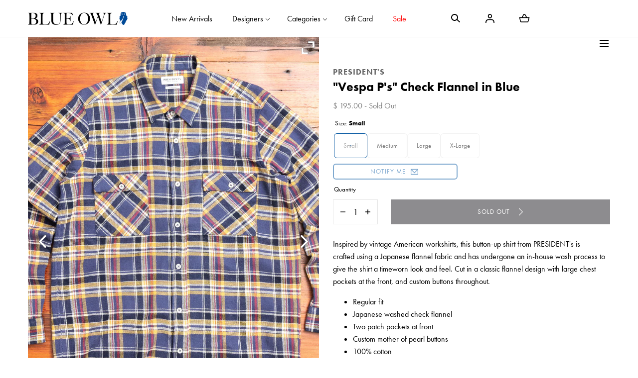

--- FILE ---
content_type: text/html; charset=utf-8
request_url: https://www.blueowl.us/products/vespa-ps-check-flannel-in-blue
body_size: 30923
content:
<!doctype html>
<html class="no-js" lang="en" ontouchmove>
  <head>
    <meta charset="utf-8">
    <meta http-equiv="X-UA-Compatible" content="IE=edge">
    <meta name="viewport" content="width=device-width,initial-scale=1">
    <meta name="theme-color" content="">
    <link rel="canonical" href="https://www.blueowl.us/products/vespa-ps-check-flannel-in-blue">
    <link rel="preconnect" href="https://cdn.shopify.com" crossorigin><link rel="icon" type="image/png" href="//www.blueowl.us/cdn/shop/files/BOW_OwlIcon_TikTok.png?crop=center&height=32&v=1710963114&width=32"><link rel="preconnect" href="https://fonts.shopifycdn.com" crossorigin><title>&quot;Vespa P&#39;s&quot; Check Flannel in Blue &ndash; Blue Owl Workshop</title><meta name="description" content="Inspired by vintage American workshirts, this button-up shirt from PRESIDENT&#39;s is crafted using a Japanese flannel fabric and has undergone an in-house wash process to give the shirt a timeworn look and feel. Cut in a classic flannel design with large chest pockets at the front, and snap custom buttons throughout.">

<meta property="og:site_name" content="Blue Owl Workshop">
<meta property="og:url" content="https://www.blueowl.us/products/vespa-ps-check-flannel-in-blue">
<meta property="og:title" content="&quot;Vespa P&#39;s&quot; Check Flannel in Blue">
<meta property="og:type" content="product">
<meta property="og:description" content="Inspired by vintage American workshirts, this button-up shirt from PRESIDENT&#39;s is crafted using a Japanese flannel fabric and has undergone an in-house wash process to give the shirt a timeworn look and feel. Cut in a classic flannel design with large chest pockets at the front, and snap custom buttons throughout."><meta property="og:image" content="http://www.blueowl.us/cdn/shop/products/20_10_13_Presidents_VespaPsCheckFlannel_Blue_1.jpg?v=1602696874&width=1500">
  <meta property="og:image:secure_url" content="https://www.blueowl.us/cdn/shop/products/20_10_13_Presidents_VespaPsCheckFlannel_Blue_1.jpg?v=1602696874&width=1500">
  <meta property="og:image:width" content="1500">
  <meta property="og:image:height" content="2000"><meta property="og:price:amount" content="195.00">
  <meta property="og:price:currency" content="USD"><meta name="twitter:card" content="summary_large_image">
<meta name="twitter:title" content="&quot;Vespa P&#39;s&quot; Check Flannel in Blue">
<meta name="twitter:description" content="Inspired by vintage American workshirts, this button-up shirt from PRESIDENT&#39;s is crafted using a Japanese flannel fabric and has undergone an in-house wash process to give the shirt a timeworn look and feel. Cut in a classic flannel design with large chest pockets at the front, and snap custom buttons throughout.">
<script src="//www.blueowl.us/cdn/shop/t/92/assets/pubsub.js?v=158357773527763999511746465547" defer="defer"></script>
    <script src="//www.blueowl.us/cdn/shop/t/92/assets/global.js?v=175406693313928213651746465547" defer="defer"></script>
    <script src="//www.blueowl.us/cdn/shop/t/92/assets/localization-form.js?v=96801384334417029991746465547" defer="defer"></script>

    <script>window.performance && window.performance.mark && window.performance.mark('shopify.content_for_header.start');</script><meta name="google-site-verification" content="KCJO7mzUyZ9UrKg8xqrsGFtn3-re5BNfrtQQzg_bB7Y">
<meta name="facebook-domain-verification" content="0hp82pcn1hgzhfs22bl5g1x8ew52vc">
<meta id="shopify-digital-wallet" name="shopify-digital-wallet" content="/7965485/digital_wallets/dialog">
<meta name="shopify-checkout-api-token" content="e7e2b8beef7b22f21e5807d8b1d7ed83">
<meta id="in-context-paypal-metadata" data-shop-id="7965485" data-venmo-supported="false" data-environment="production" data-locale="en_US" data-paypal-v4="true" data-currency="USD">
<link rel="alternate" type="application/json+oembed" href="https://www.blueowl.us/products/vespa-ps-check-flannel-in-blue.oembed">
<script async="async" src="/checkouts/internal/preloads.js?locale=en-US"></script>
<link rel="preconnect" href="https://shop.app" crossorigin="anonymous">
<script async="async" src="https://shop.app/checkouts/internal/preloads.js?locale=en-US&shop_id=7965485" crossorigin="anonymous"></script>
<script id="apple-pay-shop-capabilities" type="application/json">{"shopId":7965485,"countryCode":"US","currencyCode":"USD","merchantCapabilities":["supports3DS"],"merchantId":"gid:\/\/shopify\/Shop\/7965485","merchantName":"Blue Owl Workshop","requiredBillingContactFields":["postalAddress","email","phone"],"requiredShippingContactFields":["postalAddress","email","phone"],"shippingType":"shipping","supportedNetworks":["visa","masterCard","amex","discover","elo","jcb"],"total":{"type":"pending","label":"Blue Owl Workshop","amount":"1.00"},"shopifyPaymentsEnabled":true,"supportsSubscriptions":true}</script>
<script id="shopify-features" type="application/json">{"accessToken":"e7e2b8beef7b22f21e5807d8b1d7ed83","betas":["rich-media-storefront-analytics"],"domain":"www.blueowl.us","predictiveSearch":true,"shopId":7965485,"locale":"en"}</script>
<script>var Shopify = Shopify || {};
Shopify.shop = "blue-owl-workshop.myshopify.com";
Shopify.locale = "en";
Shopify.currency = {"active":"USD","rate":"1.0"};
Shopify.country = "US";
Shopify.theme = {"name":"Blue Owl Mojave","id":126876713018,"schema_name":"Mojave","schema_version":"2.0.10","theme_store_id":1497,"role":"main"};
Shopify.theme.handle = "null";
Shopify.theme.style = {"id":null,"handle":null};
Shopify.cdnHost = "www.blueowl.us/cdn";
Shopify.routes = Shopify.routes || {};
Shopify.routes.root = "/";</script>
<script type="module">!function(o){(o.Shopify=o.Shopify||{}).modules=!0}(window);</script>
<script>!function(o){function n(){var o=[];function n(){o.push(Array.prototype.slice.apply(arguments))}return n.q=o,n}var t=o.Shopify=o.Shopify||{};t.loadFeatures=n(),t.autoloadFeatures=n()}(window);</script>
<script>
  window.ShopifyPay = window.ShopifyPay || {};
  window.ShopifyPay.apiHost = "shop.app\/pay";
  window.ShopifyPay.redirectState = null;
</script>
<script id="shop-js-analytics" type="application/json">{"pageType":"product"}</script>
<script defer="defer" async type="module" src="//www.blueowl.us/cdn/shopifycloud/shop-js/modules/v2/client.init-shop-cart-sync_C5BV16lS.en.esm.js"></script>
<script defer="defer" async type="module" src="//www.blueowl.us/cdn/shopifycloud/shop-js/modules/v2/chunk.common_CygWptCX.esm.js"></script>
<script type="module">
  await import("//www.blueowl.us/cdn/shopifycloud/shop-js/modules/v2/client.init-shop-cart-sync_C5BV16lS.en.esm.js");
await import("//www.blueowl.us/cdn/shopifycloud/shop-js/modules/v2/chunk.common_CygWptCX.esm.js");

  window.Shopify.SignInWithShop?.initShopCartSync?.({"fedCMEnabled":true,"windoidEnabled":true});

</script>
<script>
  window.Shopify = window.Shopify || {};
  if (!window.Shopify.featureAssets) window.Shopify.featureAssets = {};
  window.Shopify.featureAssets['shop-js'] = {"shop-cart-sync":["modules/v2/client.shop-cart-sync_ZFArdW7E.en.esm.js","modules/v2/chunk.common_CygWptCX.esm.js"],"init-fed-cm":["modules/v2/client.init-fed-cm_CmiC4vf6.en.esm.js","modules/v2/chunk.common_CygWptCX.esm.js"],"shop-button":["modules/v2/client.shop-button_tlx5R9nI.en.esm.js","modules/v2/chunk.common_CygWptCX.esm.js"],"shop-cash-offers":["modules/v2/client.shop-cash-offers_DOA2yAJr.en.esm.js","modules/v2/chunk.common_CygWptCX.esm.js","modules/v2/chunk.modal_D71HUcav.esm.js"],"init-windoid":["modules/v2/client.init-windoid_sURxWdc1.en.esm.js","modules/v2/chunk.common_CygWptCX.esm.js"],"shop-toast-manager":["modules/v2/client.shop-toast-manager_ClPi3nE9.en.esm.js","modules/v2/chunk.common_CygWptCX.esm.js"],"init-shop-email-lookup-coordinator":["modules/v2/client.init-shop-email-lookup-coordinator_B8hsDcYM.en.esm.js","modules/v2/chunk.common_CygWptCX.esm.js"],"init-shop-cart-sync":["modules/v2/client.init-shop-cart-sync_C5BV16lS.en.esm.js","modules/v2/chunk.common_CygWptCX.esm.js"],"avatar":["modules/v2/client.avatar_BTnouDA3.en.esm.js"],"pay-button":["modules/v2/client.pay-button_FdsNuTd3.en.esm.js","modules/v2/chunk.common_CygWptCX.esm.js"],"init-customer-accounts":["modules/v2/client.init-customer-accounts_DxDtT_ad.en.esm.js","modules/v2/client.shop-login-button_C5VAVYt1.en.esm.js","modules/v2/chunk.common_CygWptCX.esm.js","modules/v2/chunk.modal_D71HUcav.esm.js"],"init-shop-for-new-customer-accounts":["modules/v2/client.init-shop-for-new-customer-accounts_ChsxoAhi.en.esm.js","modules/v2/client.shop-login-button_C5VAVYt1.en.esm.js","modules/v2/chunk.common_CygWptCX.esm.js","modules/v2/chunk.modal_D71HUcav.esm.js"],"shop-login-button":["modules/v2/client.shop-login-button_C5VAVYt1.en.esm.js","modules/v2/chunk.common_CygWptCX.esm.js","modules/v2/chunk.modal_D71HUcav.esm.js"],"init-customer-accounts-sign-up":["modules/v2/client.init-customer-accounts-sign-up_CPSyQ0Tj.en.esm.js","modules/v2/client.shop-login-button_C5VAVYt1.en.esm.js","modules/v2/chunk.common_CygWptCX.esm.js","modules/v2/chunk.modal_D71HUcav.esm.js"],"shop-follow-button":["modules/v2/client.shop-follow-button_Cva4Ekp9.en.esm.js","modules/v2/chunk.common_CygWptCX.esm.js","modules/v2/chunk.modal_D71HUcav.esm.js"],"checkout-modal":["modules/v2/client.checkout-modal_BPM8l0SH.en.esm.js","modules/v2/chunk.common_CygWptCX.esm.js","modules/v2/chunk.modal_D71HUcav.esm.js"],"lead-capture":["modules/v2/client.lead-capture_Bi8yE_yS.en.esm.js","modules/v2/chunk.common_CygWptCX.esm.js","modules/v2/chunk.modal_D71HUcav.esm.js"],"shop-login":["modules/v2/client.shop-login_D6lNrXab.en.esm.js","modules/v2/chunk.common_CygWptCX.esm.js","modules/v2/chunk.modal_D71HUcav.esm.js"],"payment-terms":["modules/v2/client.payment-terms_CZxnsJam.en.esm.js","modules/v2/chunk.common_CygWptCX.esm.js","modules/v2/chunk.modal_D71HUcav.esm.js"]};
</script>
<script id="__st">var __st={"a":7965485,"offset":-28800,"reqid":"78dcf280-11c5-473b-8cff-517283d36935-1768624702","pageurl":"www.blueowl.us\/products\/vespa-ps-check-flannel-in-blue","u":"ddb7fb9b4bf2","p":"product","rtyp":"product","rid":4572499640378};</script>
<script>window.ShopifyPaypalV4VisibilityTracking = true;</script>
<script id="form-persister">!function(){'use strict';const t='contact',e='new_comment',n=[[t,t],['blogs',e],['comments',e],[t,'customer']],o='password',r='form_key',c=['recaptcha-v3-token','g-recaptcha-response','h-captcha-response',o],s=()=>{try{return window.sessionStorage}catch{return}},i='__shopify_v',u=t=>t.elements[r],a=function(){const t=[...n].map((([t,e])=>`form[action*='/${t}']:not([data-nocaptcha='true']) input[name='form_type'][value='${e}']`)).join(',');var e;return e=t,()=>e?[...document.querySelectorAll(e)].map((t=>t.form)):[]}();function m(t){const e=u(t);a().includes(t)&&(!e||!e.value)&&function(t){try{if(!s())return;!function(t){const e=s();if(!e)return;const n=u(t);if(!n)return;const o=n.value;o&&e.removeItem(o)}(t);const e=Array.from(Array(32),(()=>Math.random().toString(36)[2])).join('');!function(t,e){u(t)||t.append(Object.assign(document.createElement('input'),{type:'hidden',name:r})),t.elements[r].value=e}(t,e),function(t,e){const n=s();if(!n)return;const r=[...t.querySelectorAll(`input[type='${o}']`)].map((({name:t})=>t)),u=[...c,...r],a={};for(const[o,c]of new FormData(t).entries())u.includes(o)||(a[o]=c);n.setItem(e,JSON.stringify({[i]:1,action:t.action,data:a}))}(t,e)}catch(e){console.error('failed to persist form',e)}}(t)}const f=t=>{if('true'===t.dataset.persistBound)return;const e=function(t,e){const n=function(t){return'function'==typeof t.submit?t.submit:HTMLFormElement.prototype.submit}(t).bind(t);return function(){let t;return()=>{t||(t=!0,(()=>{try{e(),n()}catch(t){(t=>{console.error('form submit failed',t)})(t)}})(),setTimeout((()=>t=!1),250))}}()}(t,(()=>{m(t)}));!function(t,e){if('function'==typeof t.submit&&'function'==typeof e)try{t.submit=e}catch{}}(t,e),t.addEventListener('submit',(t=>{t.preventDefault(),e()})),t.dataset.persistBound='true'};!function(){function t(t){const e=(t=>{const e=t.target;return e instanceof HTMLFormElement?e:e&&e.form})(t);e&&m(e)}document.addEventListener('submit',t),document.addEventListener('DOMContentLoaded',(()=>{const e=a();for(const t of e)f(t);var n;n=document.body,new window.MutationObserver((t=>{for(const e of t)if('childList'===e.type&&e.addedNodes.length)for(const t of e.addedNodes)1===t.nodeType&&'FORM'===t.tagName&&a().includes(t)&&f(t)})).observe(n,{childList:!0,subtree:!0,attributes:!1}),document.removeEventListener('submit',t)}))}()}();</script>
<script integrity="sha256-4kQ18oKyAcykRKYeNunJcIwy7WH5gtpwJnB7kiuLZ1E=" data-source-attribution="shopify.loadfeatures" defer="defer" src="//www.blueowl.us/cdn/shopifycloud/storefront/assets/storefront/load_feature-a0a9edcb.js" crossorigin="anonymous"></script>
<script crossorigin="anonymous" defer="defer" src="//www.blueowl.us/cdn/shopifycloud/storefront/assets/shopify_pay/storefront-65b4c6d7.js?v=20250812"></script>
<script data-source-attribution="shopify.dynamic_checkout.dynamic.init">var Shopify=Shopify||{};Shopify.PaymentButton=Shopify.PaymentButton||{isStorefrontPortableWallets:!0,init:function(){window.Shopify.PaymentButton.init=function(){};var t=document.createElement("script");t.src="https://www.blueowl.us/cdn/shopifycloud/portable-wallets/latest/portable-wallets.en.js",t.type="module",document.head.appendChild(t)}};
</script>
<script data-source-attribution="shopify.dynamic_checkout.buyer_consent">
  function portableWalletsHideBuyerConsent(e){var t=document.getElementById("shopify-buyer-consent"),n=document.getElementById("shopify-subscription-policy-button");t&&n&&(t.classList.add("hidden"),t.setAttribute("aria-hidden","true"),n.removeEventListener("click",e))}function portableWalletsShowBuyerConsent(e){var t=document.getElementById("shopify-buyer-consent"),n=document.getElementById("shopify-subscription-policy-button");t&&n&&(t.classList.remove("hidden"),t.removeAttribute("aria-hidden"),n.addEventListener("click",e))}window.Shopify?.PaymentButton&&(window.Shopify.PaymentButton.hideBuyerConsent=portableWalletsHideBuyerConsent,window.Shopify.PaymentButton.showBuyerConsent=portableWalletsShowBuyerConsent);
</script>
<script data-source-attribution="shopify.dynamic_checkout.cart.bootstrap">document.addEventListener("DOMContentLoaded",(function(){function t(){return document.querySelector("shopify-accelerated-checkout-cart, shopify-accelerated-checkout")}if(t())Shopify.PaymentButton.init();else{new MutationObserver((function(e,n){t()&&(Shopify.PaymentButton.init(),n.disconnect())})).observe(document.body,{childList:!0,subtree:!0})}}));
</script>
<link id="shopify-accelerated-checkout-styles" rel="stylesheet" media="screen" href="https://www.blueowl.us/cdn/shopifycloud/portable-wallets/latest/accelerated-checkout-backwards-compat.css" crossorigin="anonymous">
<style id="shopify-accelerated-checkout-cart">
        #shopify-buyer-consent {
  margin-top: 1em;
  display: inline-block;
  width: 100%;
}

#shopify-buyer-consent.hidden {
  display: none;
}

#shopify-subscription-policy-button {
  background: none;
  border: none;
  padding: 0;
  text-decoration: underline;
  font-size: inherit;
  cursor: pointer;
}

#shopify-subscription-policy-button::before {
  box-shadow: none;
}

      </style>

<script>window.performance && window.performance.mark && window.performance.mark('shopify.content_for_header.end');</script>
<link rel="stylesheet" href="https://use.typekit.net/uyv1hdd.css">

<style data-shopify>
@font-face {
  font-family: Jost;
  font-weight: 400;
  font-style: normal;
  font-display: swap;
  src: url("//www.blueowl.us/cdn/fonts/jost/jost_n4.d47a1b6347ce4a4c9f437608011273009d91f2b7.woff2") format("woff2"),
       url("//www.blueowl.us/cdn/fonts/jost/jost_n4.791c46290e672b3f85c3d1c651ef2efa3819eadd.woff") format("woff");
}
@font-face {
  font-family: Jost;
  font-weight: 400;
  font-style: italic;
  font-display: swap;
  src: url("//www.blueowl.us/cdn/fonts/jost/jost_i4.b690098389649750ada222b9763d55796c5283a5.woff2") format("woff2"),
       url("//www.blueowl.us/cdn/fonts/jost/jost_i4.fd766415a47e50b9e391ae7ec04e2ae25e7e28b0.woff") format("woff");
}
@font-face {
  font-family: Jost;
  font-weight: 100;
  font-style: normal;
  font-display: swap;
  src: url("//www.blueowl.us/cdn/fonts/jost/jost_n1.546362ec0aa4045fdc2721192f7d2462716cc7d1.woff2") format("woff2"),
       url("//www.blueowl.us/cdn/fonts/jost/jost_n1.9b0529f29bfd479cc9556e047a2bf95152767216.woff") format("woff");
}
@font-face {
  font-family: Jost;
  font-weight: 100;
  font-style: italic;
  font-display: swap;
  src: url("//www.blueowl.us/cdn/fonts/jost/jost_i1.7b0ff29ba95029edc5dd0df19002b72e6077fc6b.woff2") format("woff2"),
       url("//www.blueowl.us/cdn/fonts/jost/jost_i1.7acf1f4df24d6c94874ab29dbc10ddec8b9782ca.woff") format("woff");
}
@font-face {
  font-family: Jost;
  font-weight: 200;
  font-style: normal;
  font-display: swap;
  src: url("//www.blueowl.us/cdn/fonts/jost/jost_n2.7cf1d5ada8e7e487a344a1a211c13526576e9c10.woff2") format("woff2"),
       url("//www.blueowl.us/cdn/fonts/jost/jost_n2.14a8a4441af24e1b5d8eda76eb6dd1ab6bfedf1f.woff") format("woff");
}
@font-face {
  font-family: Jost;
  font-weight: 200;
  font-style: italic;
  font-display: swap;
  src: url("//www.blueowl.us/cdn/fonts/jost/jost_i2.007e8477891007f859cef1c7d7598297ed5cbf7e.woff2") format("woff2"),
       url("//www.blueowl.us/cdn/fonts/jost/jost_i2.0a4291167079107154175e3d8634fb971f240b66.woff") format("woff");
}
@font-face {
  font-family: Jost;
  font-weight: 300;
  font-style: normal;
  font-display: swap;
  src: url("//www.blueowl.us/cdn/fonts/jost/jost_n3.a5df7448b5b8c9a76542f085341dff794ff2a59d.woff2") format("woff2"),
       url("//www.blueowl.us/cdn/fonts/jost/jost_n3.882941f5a26d0660f7dd135c08afc57fc6939a07.woff") format("woff");
}
@font-face {
  font-family: Jost;
  font-weight: 300;
  font-style: italic;
  font-display: swap;
  src: url("//www.blueowl.us/cdn/fonts/jost/jost_i3.8d4e97d98751190bb5824cdb405ec5b0049a74c0.woff2") format("woff2"),
       url("//www.blueowl.us/cdn/fonts/jost/jost_i3.1b7a65a16099fd3de6fdf1255c696902ed952195.woff") format("woff");
}
@font-face {
  font-family: Jost;
  font-weight: 500;
  font-style: normal;
  font-display: swap;
  src: url("//www.blueowl.us/cdn/fonts/jost/jost_n5.7c8497861ffd15f4e1284cd221f14658b0e95d61.woff2") format("woff2"),
       url("//www.blueowl.us/cdn/fonts/jost/jost_n5.fb6a06896db583cc2df5ba1b30d9c04383119dd9.woff") format("woff");
}
@font-face {
  font-family: Jost;
  font-weight: 500;
  font-style: italic;
  font-display: swap;
  src: url("//www.blueowl.us/cdn/fonts/jost/jost_i5.a6c7dbde35f2b89f8461eacda9350127566e5d51.woff2") format("woff2"),
       url("//www.blueowl.us/cdn/fonts/jost/jost_i5.2b58baee736487eede6bcdb523ca85eea2418357.woff") format("woff");
}
@font-face {
  font-family: Jost;
  font-weight: 600;
  font-style: normal;
  font-display: swap;
  src: url("//www.blueowl.us/cdn/fonts/jost/jost_n6.ec1178db7a7515114a2d84e3dd680832b7af8b99.woff2") format("woff2"),
       url("//www.blueowl.us/cdn/fonts/jost/jost_n6.b1178bb6bdd3979fef38e103a3816f6980aeaff9.woff") format("woff");
}
@font-face {
  font-family: Jost;
  font-weight: 600;
  font-style: italic;
  font-display: swap;
  src: url("//www.blueowl.us/cdn/fonts/jost/jost_i6.9af7e5f39e3a108c08f24047a4276332d9d7b85e.woff2") format("woff2"),
       url("//www.blueowl.us/cdn/fonts/jost/jost_i6.2bf310262638f998ed206777ce0b9a3b98b6fe92.woff") format("woff");
}
@font-face {
  font-family: Jost;
  font-weight: 700;
  font-style: normal;
  font-display: swap;
  src: url("//www.blueowl.us/cdn/fonts/jost/jost_n7.921dc18c13fa0b0c94c5e2517ffe06139c3615a3.woff2") format("woff2"),
       url("//www.blueowl.us/cdn/fonts/jost/jost_n7.cbfc16c98c1e195f46c536e775e4e959c5f2f22b.woff") format("woff");
}
@font-face {
  font-family: Jost;
  font-weight: 700;
  font-style: italic;
  font-display: swap;
  src: url("//www.blueowl.us/cdn/fonts/jost/jost_i7.d8201b854e41e19d7ed9b1a31fe4fe71deea6d3f.woff2") format("woff2"),
       url("//www.blueowl.us/cdn/fonts/jost/jost_i7.eae515c34e26b6c853efddc3fc0c552e0de63757.woff") format("woff");
}
@font-face {
  font-family: Jost;
  font-weight: 800;
  font-style: normal;
  font-display: swap;
  src: url("//www.blueowl.us/cdn/fonts/jost/jost_n8.3cf5e98b5ecbf822f9fccf0e49e49a03e21bd8ac.woff2") format("woff2"),
       url("//www.blueowl.us/cdn/fonts/jost/jost_n8.dbe90b7c788249ac8931bcf34b35a1a9cdfaf184.woff") format("woff");
}
@font-face {
  font-family: Jost;
  font-weight: 800;
  font-style: italic;
  font-display: swap;
  src: url("//www.blueowl.us/cdn/fonts/jost/jost_i8.c9686e83cd2cfb3a5bd986d83933736a3315b2e8.woff2") format("woff2"),
       url("//www.blueowl.us/cdn/fonts/jost/jost_i8.525974c10da834b988c3927fcde002d48ad15cb1.woff") format("woff");
}
@font-face {
  font-family: Jost;
  font-weight: 900;
  font-style: normal;
  font-display: swap;
  src: url("//www.blueowl.us/cdn/fonts/jost/jost_n9.cd269fa9adcae864ab1df15826ceb2fd310a3d4a.woff2") format("woff2"),
       url("//www.blueowl.us/cdn/fonts/jost/jost_n9.fd15e8012129a3f22bd292bf1f8b87a15f894bd5.woff") format("woff");
}
@font-face {
  font-family: Jost;
  font-weight: 900;
  font-style: italic;
  font-display: swap;
  src: url("//www.blueowl.us/cdn/fonts/jost/jost_i9.3941bc20c8f9c90d77754a7e7be88c3535a78aee.woff2") format("woff2"),
       url("//www.blueowl.us/cdn/fonts/jost/jost_i9.5024ac18628c0cf54c1d7bb7af18af95d9fa0ef9.woff") format("woff");
}
@font-face {
  font-family: Jost;
  font-weight: 600;
  font-style: normal;
  font-display: swap;
  src: url("//www.blueowl.us/cdn/fonts/jost/jost_n6.ec1178db7a7515114a2d84e3dd680832b7af8b99.woff2") format("woff2"),
       url("//www.blueowl.us/cdn/fonts/jost/jost_n6.b1178bb6bdd3979fef38e103a3816f6980aeaff9.woff") format("woff");
}
:root {
    --color-typography-primary: #000000;
    --color-typography-body: #808080;
    --color-typography-secondary: #e6e6e6;
    --color-typography-accent: #ffffff;

    --color-background-body: #ffffff;
    --color-background-elements: #ffffff;
    --color-background-bg-1: #ffffff;
    --color-background-bg-2: #0045a0;
    --color-background-images: #f7f5f0;

    --color-border-1: #e6e6e6;
    --color-border-2: #e5e4df;

    --color-buttons-primary: #1b1a1f;
    --color-buttons-primary-text: #ffffff;
    --color-buttons-secondary: #ffffff;
    --color-buttons-secondary-text: #000000;
    --buttons-border-width: 0;

    --color-badge: #000000;
    --color-badge-text: #ffffff;

    --color-sale-tag: #e22828;
    --color-sale-tag-text: #ffffff;

    --color-discounted-price: #808080;
    --color-sale-price: #e22828;

    --color-header-bar: #000000;
    --color-header-bar-text: #ffffff;
    --color-header: #ffffff;
    --color-header-text: #000000;
    --color-header-text-transparent: #ffffff;
    --color-header-accent: #000000;
    --color-header-accent-text: #ffffff;

    --color-footer: #ffffff;
    --color-footer-text: #000000;
    --color-footer-text-secondary: #000000;

    --font-heading-family: 'futura-pt', sans-serif;
    --font-heading-style: normal;
    --font-heading-weight: 600;

    --font-buttons-family: 'futura-pt', sans-serif;
    --font-buttons-style: normal;
    --font-buttons-weight: 400;
    --buttons-letter-spacing: 0.1rem;
    --buttons-text-transform: uppercase;

    --font-body-family: 'futura-pt', sans-serif;
    --font-body-style: normal;
    --font-body-weight: 400;

    --font-body-scale: 1.0;
    --font-heading-scale: 1.0;

    --navigation-font-weight: 400;

    --font-size-product-card: 1.3rem;

    --color-red: #e22828;
  }

  :root {
    --color-swatch-lemonchiffon: url(//www.blueowl.us/cdn/shop/files/lemonchiffon_36x.png?v=38608);
  }

  .swatch--lemonchiffon {
    background-image: url(//www.blueowl.us/cdn/shop/files/lemonchiffon_36x.png?v=38608);
  }</style>

<noscript>
  <style data-shopify>
    [data-fade-in] {
      opacity: 1 !important;
      transform: none !important;
    }
  </style>
</noscript>
<link href="//www.blueowl.us/cdn/shop/t/92/assets/swiper-bundle.min.css?v=110668254657976869001746465547" rel="stylesheet" type="text/css" media="all" />
<link href="//www.blueowl.us/cdn/shop/t/92/assets/base.css?v=130615855687573240931768332719" rel="stylesheet" type="text/css" media="all" /><link rel="stylesheet" href="https://cdnjs.cloudflare.com/ajax/libs/font-awesome/4.7.0/css/font-awesome.min.css"><link rel="preload" as="font" href="//www.blueowl.us/cdn/fonts/jost/jost_n4.d47a1b6347ce4a4c9f437608011273009d91f2b7.woff2" type="font/woff2" crossorigin><link rel="preload" as="font" href="//www.blueowl.us/cdn/fonts/jost/jost_n6.ec1178db7a7515114a2d84e3dd680832b7af8b99.woff2" type="font/woff2" crossorigin><link rel="stylesheet" href="//www.blueowl.us/cdn/shop/t/92/assets/component-predictive-search.css?v=636885047435178841746465547" media="print" onload="this.media='all'"><script>
      document.documentElement.className = document.documentElement.className.replace('no-js', 'js');

      document.addEventListener("touchstart", function(){}, true);

      if (Shopify.designMode) {
        document.documentElement.classList.add('shopify-design-mode');
      }
    </script>
    
    <script async type="text/javascript" src="https://static.klaviyo.com/onsite/js/klaviyo.js?company_id=LWJ3X3"></script>

    <script src="//www.blueowl.us/cdn/shop/t/92/assets/bodyScrollLock.min.js?v=54831410435734691211746465547" defer="defer"></script><script src="//www.blueowl.us/cdn/shop/t/92/assets/lazysizes.min.js?v=134355369821296239011746465547" defer="defer"></script>
    <script src="//www.blueowl.us/cdn/shop/t/92/assets/ls.blur-up.min.js?v=69459359577633048021746465547" defer="defer"></script>
    <script src="//www.blueowl.us/cdn/shop/t/92/assets/swiper-bundle.min.js?v=163643196458674757801746465547" defer="defer"></script>
  <!-- BEGIN app block: shopify://apps/klaviyo-email-marketing-sms/blocks/klaviyo-onsite-embed/2632fe16-c075-4321-a88b-50b567f42507 -->












  <script async src="https://static.klaviyo.com/onsite/js/LWJ3X3/klaviyo.js?company_id=LWJ3X3"></script>
  <script>!function(){if(!window.klaviyo){window._klOnsite=window._klOnsite||[];try{window.klaviyo=new Proxy({},{get:function(n,i){return"push"===i?function(){var n;(n=window._klOnsite).push.apply(n,arguments)}:function(){for(var n=arguments.length,o=new Array(n),w=0;w<n;w++)o[w]=arguments[w];var t="function"==typeof o[o.length-1]?o.pop():void 0,e=new Promise((function(n){window._klOnsite.push([i].concat(o,[function(i){t&&t(i),n(i)}]))}));return e}}})}catch(n){window.klaviyo=window.klaviyo||[],window.klaviyo.push=function(){var n;(n=window._klOnsite).push.apply(n,arguments)}}}}();</script>

  
    <script id="viewed_product">
      if (item == null) {
        var _learnq = _learnq || [];

        var MetafieldReviews = null
        var MetafieldYotpoRating = null
        var MetafieldYotpoCount = null
        var MetafieldLooxRating = null
        var MetafieldLooxCount = null
        var okendoProduct = null
        var okendoProductReviewCount = null
        var okendoProductReviewAverageValue = null
        try {
          // The following fields are used for Customer Hub recently viewed in order to add reviews.
          // This information is not part of __kla_viewed. Instead, it is part of __kla_viewed_reviewed_items
          MetafieldReviews = {};
          MetafieldYotpoRating = null
          MetafieldYotpoCount = null
          MetafieldLooxRating = null
          MetafieldLooxCount = null

          okendoProduct = null
          // If the okendo metafield is not legacy, it will error, which then requires the new json formatted data
          if (okendoProduct && 'error' in okendoProduct) {
            okendoProduct = null
          }
          okendoProductReviewCount = okendoProduct ? okendoProduct.reviewCount : null
          okendoProductReviewAverageValue = okendoProduct ? okendoProduct.reviewAverageValue : null
        } catch (error) {
          console.error('Error in Klaviyo onsite reviews tracking:', error);
        }

        var item = {
          Name: "\"Vespa P's\" Check Flannel in Blue",
          ProductID: 4572499640378,
          Categories: ["BF Collection","Made in Europe"],
          ImageURL: "https://www.blueowl.us/cdn/shop/products/20_10_13_Presidents_VespaPsCheckFlannel_Blue_1_grande.jpg?v=1602696874",
          URL: "https://www.blueowl.us/products/vespa-ps-check-flannel-in-blue",
          Brand: "PRESIDENT's",
          Price: "$ 195.00",
          Value: "195.00",
          CompareAtPrice: "$ 255.00"
        };
        _learnq.push(['track', 'Viewed Product', item]);
        _learnq.push(['trackViewedItem', {
          Title: item.Name,
          ItemId: item.ProductID,
          Categories: item.Categories,
          ImageUrl: item.ImageURL,
          Url: item.URL,
          Metadata: {
            Brand: item.Brand,
            Price: item.Price,
            Value: item.Value,
            CompareAtPrice: item.CompareAtPrice
          },
          metafields:{
            reviews: MetafieldReviews,
            yotpo:{
              rating: MetafieldYotpoRating,
              count: MetafieldYotpoCount,
            },
            loox:{
              rating: MetafieldLooxRating,
              count: MetafieldLooxCount,
            },
            okendo: {
              rating: okendoProductReviewAverageValue,
              count: okendoProductReviewCount,
            }
          }
        }]);
      }
    </script>
  




  <script>
    window.klaviyoReviewsProductDesignMode = false
  </script>







<!-- END app block --><link href="https://monorail-edge.shopifysvc.com" rel="dns-prefetch">
<script>(function(){if ("sendBeacon" in navigator && "performance" in window) {try {var session_token_from_headers = performance.getEntriesByType('navigation')[0].serverTiming.find(x => x.name == '_s').description;} catch {var session_token_from_headers = undefined;}var session_cookie_matches = document.cookie.match(/_shopify_s=([^;]*)/);var session_token_from_cookie = session_cookie_matches && session_cookie_matches.length === 2 ? session_cookie_matches[1] : "";var session_token = session_token_from_headers || session_token_from_cookie || "";function handle_abandonment_event(e) {var entries = performance.getEntries().filter(function(entry) {return /monorail-edge.shopifysvc.com/.test(entry.name);});if (!window.abandonment_tracked && entries.length === 0) {window.abandonment_tracked = true;var currentMs = Date.now();var navigation_start = performance.timing.navigationStart;var payload = {shop_id: 7965485,url: window.location.href,navigation_start,duration: currentMs - navigation_start,session_token,page_type: "product"};window.navigator.sendBeacon("https://monorail-edge.shopifysvc.com/v1/produce", JSON.stringify({schema_id: "online_store_buyer_site_abandonment/1.1",payload: payload,metadata: {event_created_at_ms: currentMs,event_sent_at_ms: currentMs}}));}}window.addEventListener('pagehide', handle_abandonment_event);}}());</script>
<script id="web-pixels-manager-setup">(function e(e,d,r,n,o){if(void 0===o&&(o={}),!Boolean(null===(a=null===(i=window.Shopify)||void 0===i?void 0:i.analytics)||void 0===a?void 0:a.replayQueue)){var i,a;window.Shopify=window.Shopify||{};var t=window.Shopify;t.analytics=t.analytics||{};var s=t.analytics;s.replayQueue=[],s.publish=function(e,d,r){return s.replayQueue.push([e,d,r]),!0};try{self.performance.mark("wpm:start")}catch(e){}var l=function(){var e={modern:/Edge?\/(1{2}[4-9]|1[2-9]\d|[2-9]\d{2}|\d{4,})\.\d+(\.\d+|)|Firefox\/(1{2}[4-9]|1[2-9]\d|[2-9]\d{2}|\d{4,})\.\d+(\.\d+|)|Chrom(ium|e)\/(9{2}|\d{3,})\.\d+(\.\d+|)|(Maci|X1{2}).+ Version\/(15\.\d+|(1[6-9]|[2-9]\d|\d{3,})\.\d+)([,.]\d+|)( \(\w+\)|)( Mobile\/\w+|) Safari\/|Chrome.+OPR\/(9{2}|\d{3,})\.\d+\.\d+|(CPU[ +]OS|iPhone[ +]OS|CPU[ +]iPhone|CPU IPhone OS|CPU iPad OS)[ +]+(15[._]\d+|(1[6-9]|[2-9]\d|\d{3,})[._]\d+)([._]\d+|)|Android:?[ /-](13[3-9]|1[4-9]\d|[2-9]\d{2}|\d{4,})(\.\d+|)(\.\d+|)|Android.+Firefox\/(13[5-9]|1[4-9]\d|[2-9]\d{2}|\d{4,})\.\d+(\.\d+|)|Android.+Chrom(ium|e)\/(13[3-9]|1[4-9]\d|[2-9]\d{2}|\d{4,})\.\d+(\.\d+|)|SamsungBrowser\/([2-9]\d|\d{3,})\.\d+/,legacy:/Edge?\/(1[6-9]|[2-9]\d|\d{3,})\.\d+(\.\d+|)|Firefox\/(5[4-9]|[6-9]\d|\d{3,})\.\d+(\.\d+|)|Chrom(ium|e)\/(5[1-9]|[6-9]\d|\d{3,})\.\d+(\.\d+|)([\d.]+$|.*Safari\/(?![\d.]+ Edge\/[\d.]+$))|(Maci|X1{2}).+ Version\/(10\.\d+|(1[1-9]|[2-9]\d|\d{3,})\.\d+)([,.]\d+|)( \(\w+\)|)( Mobile\/\w+|) Safari\/|Chrome.+OPR\/(3[89]|[4-9]\d|\d{3,})\.\d+\.\d+|(CPU[ +]OS|iPhone[ +]OS|CPU[ +]iPhone|CPU IPhone OS|CPU iPad OS)[ +]+(10[._]\d+|(1[1-9]|[2-9]\d|\d{3,})[._]\d+)([._]\d+|)|Android:?[ /-](13[3-9]|1[4-9]\d|[2-9]\d{2}|\d{4,})(\.\d+|)(\.\d+|)|Mobile Safari.+OPR\/([89]\d|\d{3,})\.\d+\.\d+|Android.+Firefox\/(13[5-9]|1[4-9]\d|[2-9]\d{2}|\d{4,})\.\d+(\.\d+|)|Android.+Chrom(ium|e)\/(13[3-9]|1[4-9]\d|[2-9]\d{2}|\d{4,})\.\d+(\.\d+|)|Android.+(UC? ?Browser|UCWEB|U3)[ /]?(15\.([5-9]|\d{2,})|(1[6-9]|[2-9]\d|\d{3,})\.\d+)\.\d+|SamsungBrowser\/(5\.\d+|([6-9]|\d{2,})\.\d+)|Android.+MQ{2}Browser\/(14(\.(9|\d{2,})|)|(1[5-9]|[2-9]\d|\d{3,})(\.\d+|))(\.\d+|)|K[Aa][Ii]OS\/(3\.\d+|([4-9]|\d{2,})\.\d+)(\.\d+|)/},d=e.modern,r=e.legacy,n=navigator.userAgent;return n.match(d)?"modern":n.match(r)?"legacy":"unknown"}(),u="modern"===l?"modern":"legacy",c=(null!=n?n:{modern:"",legacy:""})[u],f=function(e){return[e.baseUrl,"/wpm","/b",e.hashVersion,"modern"===e.buildTarget?"m":"l",".js"].join("")}({baseUrl:d,hashVersion:r,buildTarget:u}),m=function(e){var d=e.version,r=e.bundleTarget,n=e.surface,o=e.pageUrl,i=e.monorailEndpoint;return{emit:function(e){var a=e.status,t=e.errorMsg,s=(new Date).getTime(),l=JSON.stringify({metadata:{event_sent_at_ms:s},events:[{schema_id:"web_pixels_manager_load/3.1",payload:{version:d,bundle_target:r,page_url:o,status:a,surface:n,error_msg:t},metadata:{event_created_at_ms:s}}]});if(!i)return console&&console.warn&&console.warn("[Web Pixels Manager] No Monorail endpoint provided, skipping logging."),!1;try{return self.navigator.sendBeacon.bind(self.navigator)(i,l)}catch(e){}var u=new XMLHttpRequest;try{return u.open("POST",i,!0),u.setRequestHeader("Content-Type","text/plain"),u.send(l),!0}catch(e){return console&&console.warn&&console.warn("[Web Pixels Manager] Got an unhandled error while logging to Monorail."),!1}}}}({version:r,bundleTarget:l,surface:e.surface,pageUrl:self.location.href,monorailEndpoint:e.monorailEndpoint});try{o.browserTarget=l,function(e){var d=e.src,r=e.async,n=void 0===r||r,o=e.onload,i=e.onerror,a=e.sri,t=e.scriptDataAttributes,s=void 0===t?{}:t,l=document.createElement("script"),u=document.querySelector("head"),c=document.querySelector("body");if(l.async=n,l.src=d,a&&(l.integrity=a,l.crossOrigin="anonymous"),s)for(var f in s)if(Object.prototype.hasOwnProperty.call(s,f))try{l.dataset[f]=s[f]}catch(e){}if(o&&l.addEventListener("load",o),i&&l.addEventListener("error",i),u)u.appendChild(l);else{if(!c)throw new Error("Did not find a head or body element to append the script");c.appendChild(l)}}({src:f,async:!0,onload:function(){if(!function(){var e,d;return Boolean(null===(d=null===(e=window.Shopify)||void 0===e?void 0:e.analytics)||void 0===d?void 0:d.initialized)}()){var d=window.webPixelsManager.init(e)||void 0;if(d){var r=window.Shopify.analytics;r.replayQueue.forEach((function(e){var r=e[0],n=e[1],o=e[2];d.publishCustomEvent(r,n,o)})),r.replayQueue=[],r.publish=d.publishCustomEvent,r.visitor=d.visitor,r.initialized=!0}}},onerror:function(){return m.emit({status:"failed",errorMsg:"".concat(f," has failed to load")})},sri:function(e){var d=/^sha384-[A-Za-z0-9+/=]+$/;return"string"==typeof e&&d.test(e)}(c)?c:"",scriptDataAttributes:o}),m.emit({status:"loading"})}catch(e){m.emit({status:"failed",errorMsg:(null==e?void 0:e.message)||"Unknown error"})}}})({shopId: 7965485,storefrontBaseUrl: "https://www.blueowl.us",extensionsBaseUrl: "https://extensions.shopifycdn.com/cdn/shopifycloud/web-pixels-manager",monorailEndpoint: "https://monorail-edge.shopifysvc.com/unstable/produce_batch",surface: "storefront-renderer",enabledBetaFlags: ["2dca8a86"],webPixelsConfigList: [{"id":"592576570","configuration":"{\"accountID\":\"LWJ3X3\",\"webPixelConfig\":\"eyJlbmFibGVBZGRlZFRvQ2FydEV2ZW50cyI6IHRydWV9\"}","eventPayloadVersion":"v1","runtimeContext":"STRICT","scriptVersion":"524f6c1ee37bacdca7657a665bdca589","type":"APP","apiClientId":123074,"privacyPurposes":["ANALYTICS","MARKETING"],"dataSharingAdjustments":{"protectedCustomerApprovalScopes":["read_customer_address","read_customer_email","read_customer_name","read_customer_personal_data","read_customer_phone"]}},{"id":"250085434","configuration":"{\"config\":\"{\\\"pixel_id\\\":\\\"G-H3QMMQZ3HE\\\",\\\"google_tag_ids\\\":[\\\"G-H3QMMQZ3HE\\\",\\\"GT-WKTMF58\\\"],\\\"target_country\\\":\\\"US\\\",\\\"gtag_events\\\":[{\\\"type\\\":\\\"begin_checkout\\\",\\\"action_label\\\":\\\"G-H3QMMQZ3HE\\\"},{\\\"type\\\":\\\"search\\\",\\\"action_label\\\":\\\"G-H3QMMQZ3HE\\\"},{\\\"type\\\":\\\"view_item\\\",\\\"action_label\\\":[\\\"G-H3QMMQZ3HE\\\",\\\"MC-R1BW2T0EJB\\\"]},{\\\"type\\\":\\\"purchase\\\",\\\"action_label\\\":[\\\"G-H3QMMQZ3HE\\\",\\\"MC-R1BW2T0EJB\\\"]},{\\\"type\\\":\\\"page_view\\\",\\\"action_label\\\":[\\\"G-H3QMMQZ3HE\\\",\\\"MC-R1BW2T0EJB\\\"]},{\\\"type\\\":\\\"add_payment_info\\\",\\\"action_label\\\":\\\"G-H3QMMQZ3HE\\\"},{\\\"type\\\":\\\"add_to_cart\\\",\\\"action_label\\\":\\\"G-H3QMMQZ3HE\\\"}],\\\"enable_monitoring_mode\\\":false}\"}","eventPayloadVersion":"v1","runtimeContext":"OPEN","scriptVersion":"b2a88bafab3e21179ed38636efcd8a93","type":"APP","apiClientId":1780363,"privacyPurposes":[],"dataSharingAdjustments":{"protectedCustomerApprovalScopes":["read_customer_address","read_customer_email","read_customer_name","read_customer_personal_data","read_customer_phone"]}},{"id":"120225850","configuration":"{\"pixel_id\":\"1938844123113854\",\"pixel_type\":\"facebook_pixel\",\"metaapp_system_user_token\":\"-\"}","eventPayloadVersion":"v1","runtimeContext":"OPEN","scriptVersion":"ca16bc87fe92b6042fbaa3acc2fbdaa6","type":"APP","apiClientId":2329312,"privacyPurposes":["ANALYTICS","MARKETING","SALE_OF_DATA"],"dataSharingAdjustments":{"protectedCustomerApprovalScopes":["read_customer_address","read_customer_email","read_customer_name","read_customer_personal_data","read_customer_phone"]}},{"id":"shopify-app-pixel","configuration":"{}","eventPayloadVersion":"v1","runtimeContext":"STRICT","scriptVersion":"0450","apiClientId":"shopify-pixel","type":"APP","privacyPurposes":["ANALYTICS","MARKETING"]},{"id":"shopify-custom-pixel","eventPayloadVersion":"v1","runtimeContext":"LAX","scriptVersion":"0450","apiClientId":"shopify-pixel","type":"CUSTOM","privacyPurposes":["ANALYTICS","MARKETING"]}],isMerchantRequest: false,initData: {"shop":{"name":"Blue Owl Workshop","paymentSettings":{"currencyCode":"USD"},"myshopifyDomain":"blue-owl-workshop.myshopify.com","countryCode":"US","storefrontUrl":"https:\/\/www.blueowl.us"},"customer":null,"cart":null,"checkout":null,"productVariants":[{"price":{"amount":195.0,"currencyCode":"USD"},"product":{"title":"\"Vespa P's\" Check Flannel in Blue","vendor":"PRESIDENT's","id":"4572499640378","untranslatedTitle":"\"Vespa P's\" Check Flannel in Blue","url":"\/products\/vespa-ps-check-flannel-in-blue","type":"Button-Up Shirts"},"id":"32070584467514","image":{"src":"\/\/www.blueowl.us\/cdn\/shop\/products\/20_10_13_Presidents_VespaPsCheckFlannel_Blue_1.jpg?v=1602696874"},"sku":"A20PPU023T5640124","title":"Small","untranslatedTitle":"Small"},{"price":{"amount":195.0,"currencyCode":"USD"},"product":{"title":"\"Vespa P's\" Check Flannel in Blue","vendor":"PRESIDENT's","id":"4572499640378","untranslatedTitle":"\"Vespa P's\" Check Flannel in Blue","url":"\/products\/vespa-ps-check-flannel-in-blue","type":"Button-Up Shirts"},"id":"32070584500282","image":{"src":"\/\/www.blueowl.us\/cdn\/shop\/products\/20_10_13_Presidents_VespaPsCheckFlannel_Blue_1.jpg?v=1602696874"},"sku":"A20PPU023T5640124","title":"Medium","untranslatedTitle":"Medium"},{"price":{"amount":195.0,"currencyCode":"USD"},"product":{"title":"\"Vespa P's\" Check Flannel in Blue","vendor":"PRESIDENT's","id":"4572499640378","untranslatedTitle":"\"Vespa P's\" Check Flannel in Blue","url":"\/products\/vespa-ps-check-flannel-in-blue","type":"Button-Up Shirts"},"id":"32070584533050","image":{"src":"\/\/www.blueowl.us\/cdn\/shop\/products\/20_10_13_Presidents_VespaPsCheckFlannel_Blue_1.jpg?v=1602696874"},"sku":"A20PPU023T5640124","title":"Large","untranslatedTitle":"Large"},{"price":{"amount":195.0,"currencyCode":"USD"},"product":{"title":"\"Vespa P's\" Check Flannel in Blue","vendor":"PRESIDENT's","id":"4572499640378","untranslatedTitle":"\"Vespa P's\" Check Flannel in Blue","url":"\/products\/vespa-ps-check-flannel-in-blue","type":"Button-Up Shirts"},"id":"32070584565818","image":{"src":"\/\/www.blueowl.us\/cdn\/shop\/products\/20_10_13_Presidents_VespaPsCheckFlannel_Blue_1.jpg?v=1602696874"},"sku":"A20PPU023T5640124","title":"X-Large","untranslatedTitle":"X-Large"}],"purchasingCompany":null},},"https://www.blueowl.us/cdn","fcfee988w5aeb613cpc8e4bc33m6693e112",{"modern":"","legacy":""},{"shopId":"7965485","storefrontBaseUrl":"https:\/\/www.blueowl.us","extensionBaseUrl":"https:\/\/extensions.shopifycdn.com\/cdn\/shopifycloud\/web-pixels-manager","surface":"storefront-renderer","enabledBetaFlags":"[\"2dca8a86\"]","isMerchantRequest":"false","hashVersion":"fcfee988w5aeb613cpc8e4bc33m6693e112","publish":"custom","events":"[[\"page_viewed\",{}],[\"product_viewed\",{\"productVariant\":{\"price\":{\"amount\":195.0,\"currencyCode\":\"USD\"},\"product\":{\"title\":\"\\\"Vespa P's\\\" Check Flannel in Blue\",\"vendor\":\"PRESIDENT's\",\"id\":\"4572499640378\",\"untranslatedTitle\":\"\\\"Vespa P's\\\" Check Flannel in Blue\",\"url\":\"\/products\/vespa-ps-check-flannel-in-blue\",\"type\":\"Button-Up Shirts\"},\"id\":\"32070584467514\",\"image\":{\"src\":\"\/\/www.blueowl.us\/cdn\/shop\/products\/20_10_13_Presidents_VespaPsCheckFlannel_Blue_1.jpg?v=1602696874\"},\"sku\":\"A20PPU023T5640124\",\"title\":\"Small\",\"untranslatedTitle\":\"Small\"}}]]"});</script><script>
  window.ShopifyAnalytics = window.ShopifyAnalytics || {};
  window.ShopifyAnalytics.meta = window.ShopifyAnalytics.meta || {};
  window.ShopifyAnalytics.meta.currency = 'USD';
  var meta = {"product":{"id":4572499640378,"gid":"gid:\/\/shopify\/Product\/4572499640378","vendor":"PRESIDENT's","type":"Button-Up Shirts","handle":"vespa-ps-check-flannel-in-blue","variants":[{"id":32070584467514,"price":19500,"name":"\"Vespa P's\" Check Flannel in Blue - Small","public_title":"Small","sku":"A20PPU023T5640124"},{"id":32070584500282,"price":19500,"name":"\"Vespa P's\" Check Flannel in Blue - Medium","public_title":"Medium","sku":"A20PPU023T5640124"},{"id":32070584533050,"price":19500,"name":"\"Vespa P's\" Check Flannel in Blue - Large","public_title":"Large","sku":"A20PPU023T5640124"},{"id":32070584565818,"price":19500,"name":"\"Vespa P's\" Check Flannel in Blue - X-Large","public_title":"X-Large","sku":"A20PPU023T5640124"}],"remote":false},"page":{"pageType":"product","resourceType":"product","resourceId":4572499640378,"requestId":"78dcf280-11c5-473b-8cff-517283d36935-1768624702"}};
  for (var attr in meta) {
    window.ShopifyAnalytics.meta[attr] = meta[attr];
  }
</script>
<script class="analytics">
  (function () {
    var customDocumentWrite = function(content) {
      var jquery = null;

      if (window.jQuery) {
        jquery = window.jQuery;
      } else if (window.Checkout && window.Checkout.$) {
        jquery = window.Checkout.$;
      }

      if (jquery) {
        jquery('body').append(content);
      }
    };

    var hasLoggedConversion = function(token) {
      if (token) {
        return document.cookie.indexOf('loggedConversion=' + token) !== -1;
      }
      return false;
    }

    var setCookieIfConversion = function(token) {
      if (token) {
        var twoMonthsFromNow = new Date(Date.now());
        twoMonthsFromNow.setMonth(twoMonthsFromNow.getMonth() + 2);

        document.cookie = 'loggedConversion=' + token + '; expires=' + twoMonthsFromNow;
      }
    }

    var trekkie = window.ShopifyAnalytics.lib = window.trekkie = window.trekkie || [];
    if (trekkie.integrations) {
      return;
    }
    trekkie.methods = [
      'identify',
      'page',
      'ready',
      'track',
      'trackForm',
      'trackLink'
    ];
    trekkie.factory = function(method) {
      return function() {
        var args = Array.prototype.slice.call(arguments);
        args.unshift(method);
        trekkie.push(args);
        return trekkie;
      };
    };
    for (var i = 0; i < trekkie.methods.length; i++) {
      var key = trekkie.methods[i];
      trekkie[key] = trekkie.factory(key);
    }
    trekkie.load = function(config) {
      trekkie.config = config || {};
      trekkie.config.initialDocumentCookie = document.cookie;
      var first = document.getElementsByTagName('script')[0];
      var script = document.createElement('script');
      script.type = 'text/javascript';
      script.onerror = function(e) {
        var scriptFallback = document.createElement('script');
        scriptFallback.type = 'text/javascript';
        scriptFallback.onerror = function(error) {
                var Monorail = {
      produce: function produce(monorailDomain, schemaId, payload) {
        var currentMs = new Date().getTime();
        var event = {
          schema_id: schemaId,
          payload: payload,
          metadata: {
            event_created_at_ms: currentMs,
            event_sent_at_ms: currentMs
          }
        };
        return Monorail.sendRequest("https://" + monorailDomain + "/v1/produce", JSON.stringify(event));
      },
      sendRequest: function sendRequest(endpointUrl, payload) {
        // Try the sendBeacon API
        if (window && window.navigator && typeof window.navigator.sendBeacon === 'function' && typeof window.Blob === 'function' && !Monorail.isIos12()) {
          var blobData = new window.Blob([payload], {
            type: 'text/plain'
          });

          if (window.navigator.sendBeacon(endpointUrl, blobData)) {
            return true;
          } // sendBeacon was not successful

        } // XHR beacon

        var xhr = new XMLHttpRequest();

        try {
          xhr.open('POST', endpointUrl);
          xhr.setRequestHeader('Content-Type', 'text/plain');
          xhr.send(payload);
        } catch (e) {
          console.log(e);
        }

        return false;
      },
      isIos12: function isIos12() {
        return window.navigator.userAgent.lastIndexOf('iPhone; CPU iPhone OS 12_') !== -1 || window.navigator.userAgent.lastIndexOf('iPad; CPU OS 12_') !== -1;
      }
    };
    Monorail.produce('monorail-edge.shopifysvc.com',
      'trekkie_storefront_load_errors/1.1',
      {shop_id: 7965485,
      theme_id: 126876713018,
      app_name: "storefront",
      context_url: window.location.href,
      source_url: "//www.blueowl.us/cdn/s/trekkie.storefront.cd680fe47e6c39ca5d5df5f0a32d569bc48c0f27.min.js"});

        };
        scriptFallback.async = true;
        scriptFallback.src = '//www.blueowl.us/cdn/s/trekkie.storefront.cd680fe47e6c39ca5d5df5f0a32d569bc48c0f27.min.js';
        first.parentNode.insertBefore(scriptFallback, first);
      };
      script.async = true;
      script.src = '//www.blueowl.us/cdn/s/trekkie.storefront.cd680fe47e6c39ca5d5df5f0a32d569bc48c0f27.min.js';
      first.parentNode.insertBefore(script, first);
    };
    trekkie.load(
      {"Trekkie":{"appName":"storefront","development":false,"defaultAttributes":{"shopId":7965485,"isMerchantRequest":null,"themeId":126876713018,"themeCityHash":"9674038369807478716","contentLanguage":"en","currency":"USD","eventMetadataId":"ee64b232-df8f-49e1-886e-242a513eeabf"},"isServerSideCookieWritingEnabled":true,"monorailRegion":"shop_domain","enabledBetaFlags":["65f19447"]},"Session Attribution":{},"S2S":{"facebookCapiEnabled":true,"source":"trekkie-storefront-renderer","apiClientId":580111}}
    );

    var loaded = false;
    trekkie.ready(function() {
      if (loaded) return;
      loaded = true;

      window.ShopifyAnalytics.lib = window.trekkie;

      var originalDocumentWrite = document.write;
      document.write = customDocumentWrite;
      try { window.ShopifyAnalytics.merchantGoogleAnalytics.call(this); } catch(error) {};
      document.write = originalDocumentWrite;

      window.ShopifyAnalytics.lib.page(null,{"pageType":"product","resourceType":"product","resourceId":4572499640378,"requestId":"78dcf280-11c5-473b-8cff-517283d36935-1768624702","shopifyEmitted":true});

      var match = window.location.pathname.match(/checkouts\/(.+)\/(thank_you|post_purchase)/)
      var token = match? match[1]: undefined;
      if (!hasLoggedConversion(token)) {
        setCookieIfConversion(token);
        window.ShopifyAnalytics.lib.track("Viewed Product",{"currency":"USD","variantId":32070584467514,"productId":4572499640378,"productGid":"gid:\/\/shopify\/Product\/4572499640378","name":"\"Vespa P's\" Check Flannel in Blue - Small","price":"195.00","sku":"A20PPU023T5640124","brand":"PRESIDENT's","variant":"Small","category":"Button-Up Shirts","nonInteraction":true,"remote":false},undefined,undefined,{"shopifyEmitted":true});
      window.ShopifyAnalytics.lib.track("monorail:\/\/trekkie_storefront_viewed_product\/1.1",{"currency":"USD","variantId":32070584467514,"productId":4572499640378,"productGid":"gid:\/\/shopify\/Product\/4572499640378","name":"\"Vespa P's\" Check Flannel in Blue - Small","price":"195.00","sku":"A20PPU023T5640124","brand":"PRESIDENT's","variant":"Small","category":"Button-Up Shirts","nonInteraction":true,"remote":false,"referer":"https:\/\/www.blueowl.us\/products\/vespa-ps-check-flannel-in-blue"});
      }
    });


        var eventsListenerScript = document.createElement('script');
        eventsListenerScript.async = true;
        eventsListenerScript.src = "//www.blueowl.us/cdn/shopifycloud/storefront/assets/shop_events_listener-3da45d37.js";
        document.getElementsByTagName('head')[0].appendChild(eventsListenerScript);

})();</script>
  <script>
  if (!window.ga || (window.ga && typeof window.ga !== 'function')) {
    window.ga = function ga() {
      (window.ga.q = window.ga.q || []).push(arguments);
      if (window.Shopify && window.Shopify.analytics && typeof window.Shopify.analytics.publish === 'function') {
        window.Shopify.analytics.publish("ga_stub_called", {}, {sendTo: "google_osp_migration"});
      }
      console.error("Shopify's Google Analytics stub called with:", Array.from(arguments), "\nSee https://help.shopify.com/manual/promoting-marketing/pixels/pixel-migration#google for more information.");
    };
    if (window.Shopify && window.Shopify.analytics && typeof window.Shopify.analytics.publish === 'function') {
      window.Shopify.analytics.publish("ga_stub_initialized", {}, {sendTo: "google_osp_migration"});
    }
  }
</script>
<script
  defer
  src="https://www.blueowl.us/cdn/shopifycloud/perf-kit/shopify-perf-kit-3.0.4.min.js"
  data-application="storefront-renderer"
  data-shop-id="7965485"
  data-render-region="gcp-us-central1"
  data-page-type="product"
  data-theme-instance-id="126876713018"
  data-theme-name="Mojave"
  data-theme-version="2.0.10"
  data-monorail-region="shop_domain"
  data-resource-timing-sampling-rate="10"
  data-shs="true"
  data-shs-beacon="true"
  data-shs-export-with-fetch="true"
  data-shs-logs-sample-rate="1"
  data-shs-beacon-endpoint="https://www.blueowl.us/api/collect"
></script>
</head>

  <body tabIndex=0 class="template template--product template--default">
    <a class="skip-to-content-link button visually-hidden" href="#MainContent">Skip to content</a>
<!-- BEGIN sections: header-group -->
<div id="shopify-section-sections--15538347507770__header" class="shopify-section shopify-section-group-header-group section--header"><link href="//www.blueowl.us/cdn/shop/t/92/assets/section-header.css?v=16586439099570674971753480523" rel="stylesheet" type="text/css" media="all" />
<link href="//www.blueowl.us/cdn/shop/t/92/assets/component-menu-drawer.css?v=37935301070863245851746465547" rel="stylesheet" type="text/css" media="all" />
<link href="//www.blueowl.us/cdn/shop/t/92/assets/component-localization-form.css?v=38531885688487898101746465547" rel="stylesheet" type="text/css" media="all" />
<link href="//www.blueowl.us/cdn/shop/t/92/assets/component-search-form.css?v=104681457480539090651746465547" rel="stylesheet" type="text/css" media="all" />

<script src="//www.blueowl.us/cdn/shop/t/92/assets/details-disclosure.js?v=169811041533305056171746465547" defer="defer"></script>
<script src="//www.blueowl.us/cdn/shop/t/92/assets/details-modal.js?v=52635873173532301351746465547" defer="defer"></script>
<script src="//www.blueowl.us/cdn/shop/t/92/assets/sticky-header.js?v=123022841812263746281746465547" defer="defer"></script><style data-shopify>
    .header__logo {
      width: 14.5rem;
    }

    @media screen and (min-width: 750px) {
      .header__logo {
        width: 20.0rem;
      }
    }
  

  

  @media screen and (min-width: 990px) {
    
  }

  @media screen and (min-width: 990px) and (hover: hover) and (pointer: fine)  {
    
      
        .header__inner {
          
            grid-template-columns: fit-content(20.0rem) auto auto;
          
        }

        
      
    
  }</style><sticky-header
  class="header-wrapper header header--logo-left header--border-bottom header--has-menu"
  data-enable-sticky-header="true"
  
>
  <header class="header__wrapper">
    <div class="container container--fullwidth">
      <div class="header__inner"><header-drawer data-breakpoint="tablet">
  <details id="Details-menu-drawer-container" class="menu-drawer-container">
    <summary
      class="menu-drawer-icon focus-inset"
      aria-label="Menu"
    >
      <span><svg width="24" height="24" viewBox="0 0 24 24" fill="none" xmlns="http://www.w3.org/2000/svg">
<path d="M21 17H3V19H21V17Z" fill="currentColor"/>
<path d="M21 11H3V13H21V11Z" fill="currentColor"/>
<path d="M21 5H3V7H21V5Z" fill="currentColor"/>
</svg>
<svg
  width="16"
  height="16"
  viewBox="0 0 16 16"
  fill="none"
  xmlns="http://www.w3.org/2000/svg"
>
  <path
    d="M15 2.41L13.59 1L8 6.59L2.41 1L1 2.41L6.59 8L1 13.59L2.41 15L8 9.41L13.59 15L15 13.59L9.41 8L15 2.41Z"
    fill="currentColor"
    stroke-width="0.5"
  />
</svg>
</span>
    </summary>

    <div id="menu-drawer" class="menu-drawer motion-reduce" tabindex="-1">
      <div class="menu-drawer__inner-container"><div class="menu-drawer__search" data-menu-drawer-search><predictive-search class="search-form" data-loading-text="Loading..."><form action="/search" method="get" role="search" class="search-form__wrapper js-search-form">
      <button type="submit" class="search-form__submit">
        <span class="visually-hidden">Search</span><svg width="24" height="24" viewBox="0 0 24 24" fill="none" xmlns="http://www.w3.org/2000/svg">
<path fill-rule="evenodd" clip-rule="evenodd" d="M5 10C5 7.23858 7.23858 5 10 5C12.7614 5 15 7.23858 15 10C15 12.7614 12.7614 15 10 15C7.23858 15 5 12.7614 5 10ZM10 3C6.13401 3 3 6.13401 3 10C3 13.866 6.13401 17 10 17C11.715 17 13.2859 16.3833 14.5032 15.3595L19.8243 20.2372L21.1757 18.7628L15.8354 13.8676C16.5713 12.7595 17 11.4298 17 10C17 6.13401 13.866 3 10 3Z" fill="currentColor"/>
</svg>
</button>

      <label class="search-form__label field__label visually-hidden" for="Search-In-Modal-nav-mobile">
        Search
      </label>

      <input
        type="search"
        id="Search-In-Modal-nav-mobile"
        class="search-form__input h6"
        name="q"
        value=""
        placeholder="Search our store"role="combobox"
          aria-expanded="false"
          aria-owns="predictive-search-results-list"
          aria-controls="predictive-search-results-list"
          aria-haspopup="listbox"
          aria-autocomplete="list"
          autocorrect="off"
          autocomplete="off"
          autocapitalize="off"
          spellcheck="false">

      <a
        href="#"
        class="search-form__clear"
        aria-label="Clear"
        data-clear-field
      ><svg
  width="16"
  height="16"
  viewBox="0 0 16 16"
  fill="none"
  xmlns="http://www.w3.org/2000/svg"
>
  <path
    d="M15 2.41L13.59 1L8 6.59L2.41 1L1 2.41L6.59 8L1 13.59L2.41 15L8 9.41L13.59 15L15 13.59L9.41 8L15 2.41Z"
    fill="currentColor"
    stroke-width="0.5"
  />
</svg>
</a><div class="predictive-search predictive-search--nav-mobile no-js-hidden" tabindex="-1" data-predictive-search data-scroll-container-inner>
          <div class="predictive-search__loading-state"><svg aria-hidden="true" focusable="false" role="presentation" class="spinner" viewBox="0 0 66 66" xmlns="http://www.w3.org/2000/svg">
  <circle class="path" fill="none" stroke-width="6" cx="33" cy="33" r="30"></circle>
</svg>
</div>
        </div>

        <span class="predictive-search-status visually-hidden" role="status" aria-hidden="true"></span></form></predictive-search></div><div class="menu-drawer__navigation-container" data-scroll-container>
          <nav class="menu-drawer__navigation">
            <ul class="menu-drawer__menu list-unstyled" role="list">


                
                <li><a
                      href="/collections/new-arrivals"
                      class="menu-drawer__menu-item p1 full-unstyled-link focus-inset"
                      
                    >New Arrivals</a></li>


                
                <li><details id="Details-menu-drawer-menu-item-2">
                      <summary class="menu-drawer__menu-item p1 full-unstyled-link focus-inset">Designers<svg
  width="8"
  height="16"
  viewBox="0 0 8 16"
  fill="none"
  xmlns="http://www.w3.org/2000/svg"
>
  <path
    fill-rule="evenodd"
    clip-rule="evenodd"
    d="M0.227252 0.852252C0.446922 0.632583 0.803078 0.632583 1.02275 0.852252L7.77275 7.60225C7.99242 7.82192 7.99242 8.17808 7.77275 8.39775L1.02275 15.1477C0.803078 15.3674 0.446922 15.3674 0.227252 15.1477C0.00758251 14.9281 0.00758251 14.5719 0.227252 14.3523L6.5795 8L0.227252 1.64775C0.00758251 1.42808 0.00758251 1.07192 0.227252 0.852252Z"
    fill="currentColor"
  />
</svg>
</summary>

                      <div id="link-designers" class="menu-drawer__submenu motion-reduce" tabindex="-1" data-scroll-container-inner>
                        <div class="menu-drawer__inner-submenu">
                          <button class="menu-drawer__close-button p1 focus-inset" aria-expanded="true">
<svg
  width="8"
  height="16"
  viewBox="0 0 8 16"
  fill="none"
  xmlns="http://www.w3.org/2000/svg"
>
  <path
    fill-rule="evenodd"
    clip-rule="evenodd"
    d="M0.227252 0.852252C0.446922 0.632583 0.803078 0.632583 1.02275 0.852252L7.77275 7.60225C7.99242 7.82192 7.99242 8.17808 7.77275 8.39775L1.02275 15.1477C0.803078 15.3674 0.446922 15.3674 0.227252 15.1477C0.00758251 14.9281 0.00758251 14.5719 0.227252 14.3523L6.5795 8L0.227252 1.64775C0.00758251 1.42808 0.00758251 1.07192 0.227252 0.852252Z"
    fill="currentColor"
  />
</svg>

Designers</button>

                          <ul class="menu-drawer__menu menu-drawer__menu-js list-unstyled" role="list" tabindex="-1"><li><a
                                    href="/collections/3sixteen"
                                    class="menu-drawer__menu-item p1 full-unstyled-link focus-inset"
                                    
                                  >3sixteen</a></li><li><a
                                    href="/collections/addict-clothes-japan"
                                    class="menu-drawer__menu-item p1 full-unstyled-link focus-inset"
                                    
                                  >Addict Clothes Japan</a></li><li><a
                                    href="/collections/anonymousism"
                                    class="menu-drawer__menu-item p1 full-unstyled-link focus-inset"
                                    
                                  >AnonymousIsm</a></li><li><a
                                    href="/collections/batoner"
                                    class="menu-drawer__menu-item p1 full-unstyled-link focus-inset"
                                    
                                  >Batoner</a></li><li><a
                                    href="/collections/beams-plus"
                                    class="menu-drawer__menu-item p1 full-unstyled-link focus-inset"
                                    
                                  >Beams Plus</a></li><li><a
                                    href="/collections/birkenstock"
                                    class="menu-drawer__menu-item p1 full-unstyled-link focus-inset"
                                    
                                  >Birkenstock</a></li><li><a
                                    href="/collections/blue-blue-japan"
                                    class="menu-drawer__menu-item p1 full-unstyled-link focus-inset"
                                    
                                  >Blue Blue Japan</a></li><li><a
                                    href="/collections/chup"
                                    class="menu-drawer__menu-item p1 full-unstyled-link focus-inset"
                                    
                                  >CHUP</a></li><li><a
                                    href="/collections/ciota"
                                    class="menu-drawer__menu-item p1 full-unstyled-link focus-inset"
                                    
                                  >CIOTA</a></li><li><a
                                    href="/collections/dehen-1920"
                                    class="menu-drawer__menu-item p1 full-unstyled-link focus-inset"
                                    
                                  >Dehen 1920</a></li><li><a
                                    href="/collections/double-helix"
                                    class="menu-drawer__menu-item p1 full-unstyled-link focus-inset"
                                    
                                  >Double Helix</a></li><li><a
                                    href="/collections/easymoc"
                                    class="menu-drawer__menu-item p1 full-unstyled-link focus-inset"
                                    
                                  >Easymoc</a></li><li><a
                                    href="/collections/ebbets-field"
                                    class="menu-drawer__menu-item p1 full-unstyled-link focus-inset"
                                    
                                  >Ebbets Field</a></li><li><a
                                    href="/collections/engineered-garments"
                                    class="menu-drawer__menu-item p1 full-unstyled-link focus-inset"
                                    
                                  >Engineered Garments</a></li><li><a
                                    href="/collections/fdmtl"
                                    class="menu-drawer__menu-item p1 full-unstyled-link focus-inset"
                                    
                                  >FDMTL</a></li><li><a
                                    href="/collections/freenote-cloth"
                                    class="menu-drawer__menu-item p1 full-unstyled-link focus-inset"
                                    
                                  >Freenote Cloth</a></li><li><a
                                    href="/collections/fullcount"
                                    class="menu-drawer__menu-item p1 full-unstyled-link focus-inset"
                                    
                                  >Fullcount</a></li><li><a
                                    href="/collections/gitman-vintage"
                                    class="menu-drawer__menu-item p1 full-unstyled-link focus-inset"
                                    
                                  >Gitman Vintage</a></li><li><a
                                    href="/collections/good-art-hlywd"
                                    class="menu-drawer__menu-item p1 full-unstyled-link focus-inset"
                                    
                                  >Good Art HLYWD</a></li><li><a
                                    href="/collections/graph-zero"
                                    class="menu-drawer__menu-item p1 full-unstyled-link focus-inset"
                                    
                                  >Graph Zero</a></li><li><a
                                    href="/collections/guidi"
                                    class="menu-drawer__menu-item p1 full-unstyled-link focus-inset"
                                    
                                  >Guidi</a></li><li><a
                                    href="/collections/hiroshi-kato"
                                    class="menu-drawer__menu-item p1 full-unstyled-link focus-inset"
                                    
                                  >Hiroshi Kato</a></li><li><a
                                    href="/collections/homestead"
                                    class="menu-drawer__menu-item p1 full-unstyled-link focus-inset"
                                    
                                  >Homestead</a></li><li><a
                                    href="/collections/howlin"
                                    class="menu-drawer__menu-item p1 full-unstyled-link focus-inset"
                                    
                                  >Howlin&#39;</a></li><li><a
                                    href="/collections/imogene-willie"
                                    class="menu-drawer__menu-item p1 full-unstyled-link focus-inset"
                                    
                                  >Imogene + Willie</a></li><li><a
                                    href="/collections/indi-ash"
                                    class="menu-drawer__menu-item p1 full-unstyled-link focus-inset"
                                    
                                  >Indi + Ash</a></li><li><a
                                    href="/collections/japan-blue"
                                    class="menu-drawer__menu-item p1 full-unstyled-link focus-inset"
                                    
                                  >Japan Blue</a></li><li><a
                                    href="/collections/john-lofgren"
                                    class="menu-drawer__menu-item p1 full-unstyled-link focus-inset"
                                    
                                  >John Lofgren</a></li><li><a
                                    href="/collections/kaptain-sunshine"
                                    class="menu-drawer__menu-item p1 full-unstyled-link focus-inset"
                                    
                                  >Kaptain Sunshine</a></li><li><a
                                    href="/collections/kobashi-studio"
                                    class="menu-drawer__menu-item p1 full-unstyled-link focus-inset"
                                    
                                  >Kobashi Studio</a></li><li><a
                                    href="/collections/master-piece"
                                    class="menu-drawer__menu-item p1 full-unstyled-link focus-inset"
                                    
                                  >Master-Piece</a></li><li><a
                                    href="/collections/merz-b-schwanen"
                                    class="menu-drawer__menu-item p1 full-unstyled-link focus-inset"
                                    
                                  >Merz b. Schwanen</a></li><li><a
                                    href="/collections/mister-freedom"
                                    class="menu-drawer__menu-item p1 full-unstyled-link focus-inset"
                                    
                                  >Mister Freedom</a></li><li><a
                                    href="/collections/momotaro"
                                    class="menu-drawer__menu-item p1 full-unstyled-link focus-inset"
                                    
                                  >Momotaro</a></li><li><a
                                    href="/collections/moonstar"
                                    class="menu-drawer__menu-item p1 full-unstyled-link focus-inset"
                                    
                                  >Moonstar</a></li><li><a
                                    href="/collections/naked-famous"
                                    class="menu-drawer__menu-item p1 full-unstyled-link focus-inset"
                                    
                                  >Naked &amp; Famous</a></li><li><a
                                    href="/collections/oni-denim"
                                    class="menu-drawer__menu-item p1 full-unstyled-link focus-inset"
                                    
                                  >ONI Denim</a></li><li><a
                                    href="/collections/orslow"
                                    class="menu-drawer__menu-item p1 full-unstyled-link focus-inset"
                                    
                                  >orSlow</a></li><li><a
                                    href="/collections/paraboot"
                                    class="menu-drawer__menu-item p1 full-unstyled-link focus-inset"
                                    
                                  >Paraboot</a></li><li><a
                                    href="/collections/pherrows"
                                    class="menu-drawer__menu-item p1 full-unstyled-link focus-inset"
                                    
                                  >Pherrow&#39;s</a></li><li><a
                                    href="/collections/porter-yoshida"
                                    class="menu-drawer__menu-item p1 full-unstyled-link focus-inset"
                                    
                                  >Porter Yoshida &amp; Co.</a></li><li><a
                                    href="/collections/portuguese-flannel"
                                    class="menu-drawer__menu-item p1 full-unstyled-link focus-inset"
                                    
                                  >Portuguese Flannel</a></li><li><a
                                    href="/collections/pure-blue-japan"
                                    class="menu-drawer__menu-item p1 full-unstyled-link focus-inset"
                                    
                                  >Pure Blue Japan</a></li><li><a
                                    href="/collections/red-wing-heritage"
                                    class="menu-drawer__menu-item p1 full-unstyled-link focus-inset"
                                    
                                  >Red Wing Heritage</a></li><li><a
                                    href="/collections/remi-relief"
                                    class="menu-drawer__menu-item p1 full-unstyled-link focus-inset"
                                    
                                  >Remi Relief</a></li><li><a
                                    href="/collections/resolute"
                                    class="menu-drawer__menu-item p1 full-unstyled-link focus-inset"
                                    
                                  >Resolute</a></li><li><a
                                    href="/collections/rogue-territory"
                                    class="menu-drawer__menu-item p1 full-unstyled-link focus-inset"
                                    
                                  >Rogue Territory</a></li><li><a
                                    href="/collections/rrl"
                                    class="menu-drawer__menu-item p1 full-unstyled-link focus-inset"
                                    
                                  >RRL</a></li><li><a
                                    href="/collections/samurai-jeans"
                                    class="menu-drawer__menu-item p1 full-unstyled-link focus-inset"
                                    
                                  >Samurai Jeans</a></li><li><a
                                    href="/collections/sassafras"
                                    class="menu-drawer__menu-item p1 full-unstyled-link focus-inset"
                                    
                                  >Sassafras</a></li><li><a
                                    href="/collections/schott-nyc"
                                    class="menu-drawer__menu-item p1 full-unstyled-link focus-inset"
                                    
                                  >Schott NYC</a></li><li><a
                                    href="/collections/seuvas"
                                    class="menu-drawer__menu-item p1 full-unstyled-link focus-inset"
                                    
                                  >Seuvas</a></li><li><a
                                    href="/collections/shoes-like-pottery"
                                    class="menu-drawer__menu-item p1 full-unstyled-link focus-inset"
                                    
                                  >Shoes Like Pottery</a></li><li><a
                                    href="/collections/studio-dartisan"
                                    class="menu-drawer__menu-item p1 full-unstyled-link focus-inset"
                                    
                                  >Studio D&#39;Artisan</a></li><li><a
                                    href="/collections/tanner-goods"
                                    class="menu-drawer__menu-item p1 full-unstyled-link focus-inset"
                                    
                                  >Tanner Goods</a></li><li><a
                                    href="/collections/tanuki"
                                    class="menu-drawer__menu-item p1 full-unstyled-link focus-inset"
                                    
                                  >Tanuki</a></li><li><a
                                    href="/collections/tender"
                                    class="menu-drawer__menu-item p1 full-unstyled-link focus-inset"
                                    
                                  >Tender</a></li><li><a
                                    href="/collections/the-real-mccoys"
                                    class="menu-drawer__menu-item p1 full-unstyled-link focus-inset"
                                    
                                  >The Real McCoy&#39;s</a></li><li><a
                                    href="/collections/trickers"
                                    class="menu-drawer__menu-item p1 full-unstyled-link focus-inset"
                                    
                                  >Tricker&#39;s</a></li><li><a
                                    href="/collections/ues"
                                    class="menu-drawer__menu-item p1 full-unstyled-link focus-inset"
                                    
                                  >UES</a></li><li><a
                                    href="/collections/unbranded"
                                    class="menu-drawer__menu-item p1 full-unstyled-link focus-inset"
                                    
                                  >Unbranded</a></li><li><a
                                    href="/collections/unmarked"
                                    class="menu-drawer__menu-item p1 full-unstyled-link focus-inset"
                                    
                                  >Unmarked</a></li><li><a
                                    href="/collections/velva-sheen"
                                    class="menu-drawer__menu-item p1 full-unstyled-link focus-inset"
                                    
                                  >Velva Sheen</a></li><li><a
                                    href="/collections/viberg-boots"
                                    class="menu-drawer__menu-item p1 full-unstyled-link focus-inset"
                                    
                                  >Viberg</a></li><li><a
                                    href="/collections/visvim"
                                    class="menu-drawer__menu-item p1 full-unstyled-link focus-inset"
                                    
                                  >visvim</a></li><li><a
                                    href="/collections/warehouse-co"
                                    class="menu-drawer__menu-item p1 full-unstyled-link focus-inset"
                                    
                                  >Warehouse &amp; Co.</a></li><li><a
                                    href="/collections/wonder-looper"
                                    class="menu-drawer__menu-item p1 full-unstyled-link focus-inset"
                                    
                                  >Wonder Looper</a></li><li><a
                                    href="/collections/wythe"
                                    class="menu-drawer__menu-item p1 full-unstyled-link focus-inset"
                                    
                                  >Wythe</a></li><li><a
                                    href="/collections/blue-owl-services"
                                    class="menu-drawer__menu-item p1 full-unstyled-link focus-inset"
                                    
                                  >Blue Owl Services</a></li></ul>
                        </div>
                      </div>
                    </details></li>


                
                <li><details id="Details-menu-drawer-menu-item-3">
                      <summary class="menu-drawer__menu-item p1 full-unstyled-link focus-inset">Categories<svg
  width="8"
  height="16"
  viewBox="0 0 8 16"
  fill="none"
  xmlns="http://www.w3.org/2000/svg"
>
  <path
    fill-rule="evenodd"
    clip-rule="evenodd"
    d="M0.227252 0.852252C0.446922 0.632583 0.803078 0.632583 1.02275 0.852252L7.77275 7.60225C7.99242 7.82192 7.99242 8.17808 7.77275 8.39775L1.02275 15.1477C0.803078 15.3674 0.446922 15.3674 0.227252 15.1477C0.00758251 14.9281 0.00758251 14.5719 0.227252 14.3523L6.5795 8L0.227252 1.64775C0.00758251 1.42808 0.00758251 1.07192 0.227252 0.852252Z"
    fill="currentColor"
  />
</svg>
</summary>

                      <div id="link-categories" class="menu-drawer__submenu motion-reduce" tabindex="-1" data-scroll-container-inner>
                        <div class="menu-drawer__inner-submenu">
                          <button class="menu-drawer__close-button p1 focus-inset" aria-expanded="true">
<svg
  width="8"
  height="16"
  viewBox="0 0 8 16"
  fill="none"
  xmlns="http://www.w3.org/2000/svg"
>
  <path
    fill-rule="evenodd"
    clip-rule="evenodd"
    d="M0.227252 0.852252C0.446922 0.632583 0.803078 0.632583 1.02275 0.852252L7.77275 7.60225C7.99242 7.82192 7.99242 8.17808 7.77275 8.39775L1.02275 15.1477C0.803078 15.3674 0.446922 15.3674 0.227252 15.1477C0.00758251 14.9281 0.00758251 14.5719 0.227252 14.3523L6.5795 8L0.227252 1.64775C0.00758251 1.42808 0.00758251 1.07192 0.227252 0.852252Z"
    fill="currentColor"
  />
</svg>

Categories</button>

                          <ul class="menu-drawer__menu menu-drawer__menu-js list-unstyled" role="list" tabindex="-1"><li><details id="Details-menu-drawer-submenu-1">
                                    <summary class="menu-drawer__menu-item p1 full-unstyled-link focus-inset">Accessories<svg
  width="8"
  height="16"
  viewBox="0 0 8 16"
  fill="none"
  xmlns="http://www.w3.org/2000/svg"
>
  <path
    fill-rule="evenodd"
    clip-rule="evenodd"
    d="M0.227252 0.852252C0.446922 0.632583 0.803078 0.632583 1.02275 0.852252L7.77275 7.60225C7.99242 7.82192 7.99242 8.17808 7.77275 8.39775L1.02275 15.1477C0.803078 15.3674 0.446922 15.3674 0.227252 15.1477C0.00758251 14.9281 0.00758251 14.5719 0.227252 14.3523L6.5795 8L0.227252 1.64775C0.00758251 1.42808 0.00758251 1.07192 0.227252 0.852252Z"
    fill="currentColor"
  />
</svg>
</summary>

                                    <div
                                      id="child_link-accessories"
                                      class="menu-drawer__submenu motion-reduce"
                                      data-scroll-container-inner
                                    >
                                      <button class="menu-drawer__close-button p1 focus-inset" aria-expanded="true">
<svg
  width="8"
  height="16"
  viewBox="0 0 8 16"
  fill="none"
  xmlns="http://www.w3.org/2000/svg"
>
  <path
    fill-rule="evenodd"
    clip-rule="evenodd"
    d="M0.227252 0.852252C0.446922 0.632583 0.803078 0.632583 1.02275 0.852252L7.77275 7.60225C7.99242 7.82192 7.99242 8.17808 7.77275 8.39775L1.02275 15.1477C0.803078 15.3674 0.446922 15.3674 0.227252 15.1477C0.00758251 14.9281 0.00758251 14.5719 0.227252 14.3523L6.5795 8L0.227252 1.64775C0.00758251 1.42808 0.00758251 1.07192 0.227252 0.852252Z"
    fill="currentColor"
  />
</svg>

Accessories</button>

                                      <ul class="menu-drawer__menu list-unstyled" role="list" tabindex="-1"><li>
                                            <a
                                              href="/collections/all-products/Bandanas-&-Scarves"
                                              class="menu-drawer__menu-item p1 full-unstyled-link focus-inset"
                                              
                                            >Bandanas &amp; Scarves
                                            </a>
                                          </li><li>
                                            <a
                                              href="/collections/all-products/Belts"
                                              class="menu-drawer__menu-item p1 full-unstyled-link focus-inset"
                                              
                                            >Belts
                                            </a>
                                          </li><li>
                                            <a
                                              href="/collections/all-products/Daily-Carry"
                                              class="menu-drawer__menu-item p1 full-unstyled-link focus-inset"
                                              
                                            >Daily Carry
                                            </a>
                                          </li><li>
                                            <a
                                              href="/collections/all-products/Hats"
                                              class="menu-drawer__menu-item p1 full-unstyled-link focus-inset"
                                              
                                            >Hats
                                            </a>
                                          </li><li>
                                            <a
                                              href="/collections/all-products/Home-Goods"
                                              class="menu-drawer__menu-item p1 full-unstyled-link focus-inset"
                                              
                                            >Home Goods
                                            </a>
                                          </li><li>
                                            <a
                                              href="/collections/all-products/Socks"
                                              class="menu-drawer__menu-item p1 full-unstyled-link focus-inset"
                                              
                                            >Socks
                                            </a>
                                          </li><li>
                                            <a
                                              href="/collections/all-products/Wallets"
                                              class="menu-drawer__menu-item p1 full-unstyled-link focus-inset"
                                              
                                            >Wallets
                                            </a>
                                          </li><a
                                          href="/collections/all-products/Accessories"
                                          class="menu-drawer__menu-item p1 full-unstyled-link focus-inset"
                                          
                                        >
                                          View All
                                        </a>
                                      </ul>
                                    </div>
                                  </details></li><li><details id="Details-menu-drawer-submenu-2">
                                    <summary class="menu-drawer__menu-item p1 full-unstyled-link focus-inset">Bags<svg
  width="8"
  height="16"
  viewBox="0 0 8 16"
  fill="none"
  xmlns="http://www.w3.org/2000/svg"
>
  <path
    fill-rule="evenodd"
    clip-rule="evenodd"
    d="M0.227252 0.852252C0.446922 0.632583 0.803078 0.632583 1.02275 0.852252L7.77275 7.60225C7.99242 7.82192 7.99242 8.17808 7.77275 8.39775L1.02275 15.1477C0.803078 15.3674 0.446922 15.3674 0.227252 15.1477C0.00758251 14.9281 0.00758251 14.5719 0.227252 14.3523L6.5795 8L0.227252 1.64775C0.00758251 1.42808 0.00758251 1.07192 0.227252 0.852252Z"
    fill="currentColor"
  />
</svg>
</summary>

                                    <div
                                      id="child_link-bags"
                                      class="menu-drawer__submenu motion-reduce"
                                      data-scroll-container-inner
                                    >
                                      <button class="menu-drawer__close-button p1 focus-inset" aria-expanded="true">
<svg
  width="8"
  height="16"
  viewBox="0 0 8 16"
  fill="none"
  xmlns="http://www.w3.org/2000/svg"
>
  <path
    fill-rule="evenodd"
    clip-rule="evenodd"
    d="M0.227252 0.852252C0.446922 0.632583 0.803078 0.632583 1.02275 0.852252L7.77275 7.60225C7.99242 7.82192 7.99242 8.17808 7.77275 8.39775L1.02275 15.1477C0.803078 15.3674 0.446922 15.3674 0.227252 15.1477C0.00758251 14.9281 0.00758251 14.5719 0.227252 14.3523L6.5795 8L0.227252 1.64775C0.00758251 1.42808 0.00758251 1.07192 0.227252 0.852252Z"
    fill="currentColor"
  />
</svg>

Bags</button>

                                      <ul class="menu-drawer__menu list-unstyled" role="list" tabindex="-1"><li>
                                            <a
                                              href="/collections/all-products/Backpacks"
                                              class="menu-drawer__menu-item p1 full-unstyled-link focus-inset"
                                              
                                            >Backpacks
                                            </a>
                                          </li><li>
                                            <a
                                              href="/collections/all-products/Duffles-&-Briefcases"
                                              class="menu-drawer__menu-item p1 full-unstyled-link focus-inset"
                                              
                                            >Duffles &amp; Briefcases
                                            </a>
                                          </li><li>
                                            <a
                                              href="/collections/all-products/Shoulder-&-Waist-Bags"
                                              class="menu-drawer__menu-item p1 full-unstyled-link focus-inset"
                                              
                                            >Shoulder &amp; Waist Bags
                                            </a>
                                          </li><li>
                                            <a
                                              href="/collections/all-products/Tote-Bags"
                                              class="menu-drawer__menu-item p1 full-unstyled-link focus-inset"
                                              
                                            >Tote Bags
                                            </a>
                                          </li><a
                                          href="/collections/all-products/Bags"
                                          class="menu-drawer__menu-item p1 full-unstyled-link focus-inset"
                                          
                                        >
                                          View All
                                        </a>
                                      </ul>
                                    </div>
                                  </details></li><li><details id="Details-menu-drawer-submenu-3">
                                    <summary class="menu-drawer__menu-item p1 full-unstyled-link focus-inset">Bottoms<svg
  width="8"
  height="16"
  viewBox="0 0 8 16"
  fill="none"
  xmlns="http://www.w3.org/2000/svg"
>
  <path
    fill-rule="evenodd"
    clip-rule="evenodd"
    d="M0.227252 0.852252C0.446922 0.632583 0.803078 0.632583 1.02275 0.852252L7.77275 7.60225C7.99242 7.82192 7.99242 8.17808 7.77275 8.39775L1.02275 15.1477C0.803078 15.3674 0.446922 15.3674 0.227252 15.1477C0.00758251 14.9281 0.00758251 14.5719 0.227252 14.3523L6.5795 8L0.227252 1.64775C0.00758251 1.42808 0.00758251 1.07192 0.227252 0.852252Z"
    fill="currentColor"
  />
</svg>
</summary>

                                    <div
                                      id="child_link-bottoms"
                                      class="menu-drawer__submenu motion-reduce"
                                      data-scroll-container-inner
                                    >
                                      <button class="menu-drawer__close-button p1 focus-inset" aria-expanded="true">
<svg
  width="8"
  height="16"
  viewBox="0 0 8 16"
  fill="none"
  xmlns="http://www.w3.org/2000/svg"
>
  <path
    fill-rule="evenodd"
    clip-rule="evenodd"
    d="M0.227252 0.852252C0.446922 0.632583 0.803078 0.632583 1.02275 0.852252L7.77275 7.60225C7.99242 7.82192 7.99242 8.17808 7.77275 8.39775L1.02275 15.1477C0.803078 15.3674 0.446922 15.3674 0.227252 15.1477C0.00758251 14.9281 0.00758251 14.5719 0.227252 14.3523L6.5795 8L0.227252 1.64775C0.00758251 1.42808 0.00758251 1.07192 0.227252 0.852252Z"
    fill="currentColor"
  />
</svg>

Bottoms</button>

                                      <ul class="menu-drawer__menu list-unstyled" role="list" tabindex="-1"><li>
                                            <a
                                              href="/collections/all-products/Pants"
                                              class="menu-drawer__menu-item p1 full-unstyled-link focus-inset"
                                              
                                            >Pants
                                            </a>
                                          </li><li>
                                            <a
                                              href="/collections/all-products/Shorts"
                                              class="menu-drawer__menu-item p1 full-unstyled-link focus-inset"
                                              
                                            >Shorts
                                            </a>
                                          </li><a
                                          href="/collections/all-products/bottoms"
                                          class="menu-drawer__menu-item p1 full-unstyled-link focus-inset"
                                          
                                        >
                                          View All
                                        </a>
                                      </ul>
                                    </div>
                                  </details></li><li><details id="Details-menu-drawer-submenu-4">
                                    <summary class="menu-drawer__menu-item p1 full-unstyled-link focus-inset">Denim<svg
  width="8"
  height="16"
  viewBox="0 0 8 16"
  fill="none"
  xmlns="http://www.w3.org/2000/svg"
>
  <path
    fill-rule="evenodd"
    clip-rule="evenodd"
    d="M0.227252 0.852252C0.446922 0.632583 0.803078 0.632583 1.02275 0.852252L7.77275 7.60225C7.99242 7.82192 7.99242 8.17808 7.77275 8.39775L1.02275 15.1477C0.803078 15.3674 0.446922 15.3674 0.227252 15.1477C0.00758251 14.9281 0.00758251 14.5719 0.227252 14.3523L6.5795 8L0.227252 1.64775C0.00758251 1.42808 0.00758251 1.07192 0.227252 0.852252Z"
    fill="currentColor"
  />
</svg>
</summary>

                                    <div
                                      id="child_link-denim"
                                      class="menu-drawer__submenu motion-reduce"
                                      data-scroll-container-inner
                                    >
                                      <button class="menu-drawer__close-button p1 focus-inset" aria-expanded="true">
<svg
  width="8"
  height="16"
  viewBox="0 0 8 16"
  fill="none"
  xmlns="http://www.w3.org/2000/svg"
>
  <path
    fill-rule="evenodd"
    clip-rule="evenodd"
    d="M0.227252 0.852252C0.446922 0.632583 0.803078 0.632583 1.02275 0.852252L7.77275 7.60225C7.99242 7.82192 7.99242 8.17808 7.77275 8.39775L1.02275 15.1477C0.803078 15.3674 0.446922 15.3674 0.227252 15.1477C0.00758251 14.9281 0.00758251 14.5719 0.227252 14.3523L6.5795 8L0.227252 1.64775C0.00758251 1.42808 0.00758251 1.07192 0.227252 0.852252Z"
    fill="currentColor"
  />
</svg>

Denim</button>

                                      <ul class="menu-drawer__menu list-unstyled" role="list" tabindex="-1"><li>
                                            <a
                                              href="/pages/denim-weights"
                                              class="menu-drawer__menu-item p1 full-unstyled-link focus-inset"
                                              
                                            >Sort By Weight
                                            </a>
                                          </li><li>
                                            <a
                                              href="/pages/denim-colors"
                                              class="menu-drawer__menu-item p1 full-unstyled-link focus-inset"
                                              
                                            >Sort By Color
                                            </a>
                                          </li><li>
                                            <a
                                              href="/pages/denim-fits"
                                              class="menu-drawer__menu-item p1 full-unstyled-link focus-inset"
                                              
                                            >Sort By Fit
                                            </a>
                                          </li><a
                                          href="/collections/all-products/Denim"
                                          class="menu-drawer__menu-item p1 full-unstyled-link focus-inset"
                                          
                                        >
                                          View All
                                        </a>
                                      </ul>
                                    </div>
                                  </details></li><li><details id="Details-menu-drawer-submenu-5">
                                    <summary class="menu-drawer__menu-item p1 full-unstyled-link focus-inset">Footwear<svg
  width="8"
  height="16"
  viewBox="0 0 8 16"
  fill="none"
  xmlns="http://www.w3.org/2000/svg"
>
  <path
    fill-rule="evenodd"
    clip-rule="evenodd"
    d="M0.227252 0.852252C0.446922 0.632583 0.803078 0.632583 1.02275 0.852252L7.77275 7.60225C7.99242 7.82192 7.99242 8.17808 7.77275 8.39775L1.02275 15.1477C0.803078 15.3674 0.446922 15.3674 0.227252 15.1477C0.00758251 14.9281 0.00758251 14.5719 0.227252 14.3523L6.5795 8L0.227252 1.64775C0.00758251 1.42808 0.00758251 1.07192 0.227252 0.852252Z"
    fill="currentColor"
  />
</svg>
</summary>

                                    <div
                                      id="child_link-footwear"
                                      class="menu-drawer__submenu motion-reduce"
                                      data-scroll-container-inner
                                    >
                                      <button class="menu-drawer__close-button p1 focus-inset" aria-expanded="true">
<svg
  width="8"
  height="16"
  viewBox="0 0 8 16"
  fill="none"
  xmlns="http://www.w3.org/2000/svg"
>
  <path
    fill-rule="evenodd"
    clip-rule="evenodd"
    d="M0.227252 0.852252C0.446922 0.632583 0.803078 0.632583 1.02275 0.852252L7.77275 7.60225C7.99242 7.82192 7.99242 8.17808 7.77275 8.39775L1.02275 15.1477C0.803078 15.3674 0.446922 15.3674 0.227252 15.1477C0.00758251 14.9281 0.00758251 14.5719 0.227252 14.3523L6.5795 8L0.227252 1.64775C0.00758251 1.42808 0.00758251 1.07192 0.227252 0.852252Z"
    fill="currentColor"
  />
</svg>

Footwear</button>

                                      <ul class="menu-drawer__menu list-unstyled" role="list" tabindex="-1"><li>
                                            <a
                                              href="/collections/all-products/Boots"
                                              class="menu-drawer__menu-item p1 full-unstyled-link focus-inset"
                                              
                                            >Boots
                                            </a>
                                          </li><li>
                                            <a
                                              href="/collections/all-products/Sandals"
                                              class="menu-drawer__menu-item p1 full-unstyled-link focus-inset"
                                              
                                            >Sandals
                                            </a>
                                          </li><li>
                                            <a
                                              href="/collections/all-products/Shoes"
                                              class="menu-drawer__menu-item p1 full-unstyled-link focus-inset"
                                              
                                            >Shoes
                                            </a>
                                          </li><li>
                                            <a
                                              href="/collections/all-products/Sneakers"
                                              class="menu-drawer__menu-item p1 full-unstyled-link focus-inset"
                                              
                                            >Sneakers
                                            </a>
                                          </li><a
                                          href="/collections/all-products/Footwear"
                                          class="menu-drawer__menu-item p1 full-unstyled-link focus-inset"
                                          
                                        >
                                          View All
                                        </a>
                                      </ul>
                                    </div>
                                  </details></li><li><details id="Details-menu-drawer-submenu-6">
                                    <summary class="menu-drawer__menu-item p1 full-unstyled-link focus-inset">Jewelry<svg
  width="8"
  height="16"
  viewBox="0 0 8 16"
  fill="none"
  xmlns="http://www.w3.org/2000/svg"
>
  <path
    fill-rule="evenodd"
    clip-rule="evenodd"
    d="M0.227252 0.852252C0.446922 0.632583 0.803078 0.632583 1.02275 0.852252L7.77275 7.60225C7.99242 7.82192 7.99242 8.17808 7.77275 8.39775L1.02275 15.1477C0.803078 15.3674 0.446922 15.3674 0.227252 15.1477C0.00758251 14.9281 0.00758251 14.5719 0.227252 14.3523L6.5795 8L0.227252 1.64775C0.00758251 1.42808 0.00758251 1.07192 0.227252 0.852252Z"
    fill="currentColor"
  />
</svg>
</summary>

                                    <div
                                      id="child_link-jewelry"
                                      class="menu-drawer__submenu motion-reduce"
                                      data-scroll-container-inner
                                    >
                                      <button class="menu-drawer__close-button p1 focus-inset" aria-expanded="true">
<svg
  width="8"
  height="16"
  viewBox="0 0 8 16"
  fill="none"
  xmlns="http://www.w3.org/2000/svg"
>
  <path
    fill-rule="evenodd"
    clip-rule="evenodd"
    d="M0.227252 0.852252C0.446922 0.632583 0.803078 0.632583 1.02275 0.852252L7.77275 7.60225C7.99242 7.82192 7.99242 8.17808 7.77275 8.39775L1.02275 15.1477C0.803078 15.3674 0.446922 15.3674 0.227252 15.1477C0.00758251 14.9281 0.00758251 14.5719 0.227252 14.3523L6.5795 8L0.227252 1.64775C0.00758251 1.42808 0.00758251 1.07192 0.227252 0.852252Z"
    fill="currentColor"
  />
</svg>

Jewelry</button>

                                      <ul class="menu-drawer__menu list-unstyled" role="list" tabindex="-1"><li>
                                            <a
                                              href="/collections/all-products/Bracelets"
                                              class="menu-drawer__menu-item p1 full-unstyled-link focus-inset"
                                              
                                            >Bracelets
                                            </a>
                                          </li><li>
                                            <a
                                              href="/collections/all-products/Earrings"
                                              class="menu-drawer__menu-item p1 full-unstyled-link focus-inset"
                                              
                                            >Earrings
                                            </a>
                                          </li><li>
                                            <a
                                              href="/collections/all-products/Necklaces"
                                              class="menu-drawer__menu-item p1 full-unstyled-link focus-inset"
                                              
                                            >Necklaces
                                            </a>
                                          </li><li>
                                            <a
                                              href="/collections/all-products/Rings"
                                              class="menu-drawer__menu-item p1 full-unstyled-link focus-inset"
                                              
                                            >Rings
                                            </a>
                                          </li><a
                                          href="/collections/all-products/Jewelry"
                                          class="menu-drawer__menu-item p1 full-unstyled-link focus-inset"
                                          
                                        >
                                          View All
                                        </a>
                                      </ul>
                                    </div>
                                  </details></li><li><details id="Details-menu-drawer-submenu-7">
                                    <summary class="menu-drawer__menu-item p1 full-unstyled-link focus-inset">Knitwear<svg
  width="8"
  height="16"
  viewBox="0 0 8 16"
  fill="none"
  xmlns="http://www.w3.org/2000/svg"
>
  <path
    fill-rule="evenodd"
    clip-rule="evenodd"
    d="M0.227252 0.852252C0.446922 0.632583 0.803078 0.632583 1.02275 0.852252L7.77275 7.60225C7.99242 7.82192 7.99242 8.17808 7.77275 8.39775L1.02275 15.1477C0.803078 15.3674 0.446922 15.3674 0.227252 15.1477C0.00758251 14.9281 0.00758251 14.5719 0.227252 14.3523L6.5795 8L0.227252 1.64775C0.00758251 1.42808 0.00758251 1.07192 0.227252 0.852252Z"
    fill="currentColor"
  />
</svg>
</summary>

                                    <div
                                      id="child_link-knitwear"
                                      class="menu-drawer__submenu motion-reduce"
                                      data-scroll-container-inner
                                    >
                                      <button class="menu-drawer__close-button p1 focus-inset" aria-expanded="true">
<svg
  width="8"
  height="16"
  viewBox="0 0 8 16"
  fill="none"
  xmlns="http://www.w3.org/2000/svg"
>
  <path
    fill-rule="evenodd"
    clip-rule="evenodd"
    d="M0.227252 0.852252C0.446922 0.632583 0.803078 0.632583 1.02275 0.852252L7.77275 7.60225C7.99242 7.82192 7.99242 8.17808 7.77275 8.39775L1.02275 15.1477C0.803078 15.3674 0.446922 15.3674 0.227252 15.1477C0.00758251 14.9281 0.00758251 14.5719 0.227252 14.3523L6.5795 8L0.227252 1.64775C0.00758251 1.42808 0.00758251 1.07192 0.227252 0.852252Z"
    fill="currentColor"
  />
</svg>

Knitwear</button>

                                      <ul class="menu-drawer__menu list-unstyled" role="list" tabindex="-1"><li>
                                            <a
                                              href="/collections/all-products/Crewnecks"
                                              class="menu-drawer__menu-item p1 full-unstyled-link focus-inset"
                                              
                                            >Crewnecks
                                            </a>
                                          </li><li>
                                            <a
                                              href="/collections/all-products/Hoodies"
                                              class="menu-drawer__menu-item p1 full-unstyled-link focus-inset"
                                              
                                            >Hoodies
                                            </a>
                                          </li><li>
                                            <a
                                              href="/collections/all-products/Sweaters"
                                              class="menu-drawer__menu-item p1 full-unstyled-link focus-inset"
                                              
                                            >Sweaters
                                            </a>
                                          </li><a
                                          href="/collections/all-products/Knitwear"
                                          class="menu-drawer__menu-item p1 full-unstyled-link focus-inset"
                                          
                                        >
                                          View All
                                        </a>
                                      </ul>
                                    </div>
                                  </details></li><li><details id="Details-menu-drawer-submenu-8">
                                    <summary class="menu-drawer__menu-item p1 full-unstyled-link focus-inset">Outerwear<svg
  width="8"
  height="16"
  viewBox="0 0 8 16"
  fill="none"
  xmlns="http://www.w3.org/2000/svg"
>
  <path
    fill-rule="evenodd"
    clip-rule="evenodd"
    d="M0.227252 0.852252C0.446922 0.632583 0.803078 0.632583 1.02275 0.852252L7.77275 7.60225C7.99242 7.82192 7.99242 8.17808 7.77275 8.39775L1.02275 15.1477C0.803078 15.3674 0.446922 15.3674 0.227252 15.1477C0.00758251 14.9281 0.00758251 14.5719 0.227252 14.3523L6.5795 8L0.227252 1.64775C0.00758251 1.42808 0.00758251 1.07192 0.227252 0.852252Z"
    fill="currentColor"
  />
</svg>
</summary>

                                    <div
                                      id="child_link-outerwear"
                                      class="menu-drawer__submenu motion-reduce"
                                      data-scroll-container-inner
                                    >
                                      <button class="menu-drawer__close-button p1 focus-inset" aria-expanded="true">
<svg
  width="8"
  height="16"
  viewBox="0 0 8 16"
  fill="none"
  xmlns="http://www.w3.org/2000/svg"
>
  <path
    fill-rule="evenodd"
    clip-rule="evenodd"
    d="M0.227252 0.852252C0.446922 0.632583 0.803078 0.632583 1.02275 0.852252L7.77275 7.60225C7.99242 7.82192 7.99242 8.17808 7.77275 8.39775L1.02275 15.1477C0.803078 15.3674 0.446922 15.3674 0.227252 15.1477C0.00758251 14.9281 0.00758251 14.5719 0.227252 14.3523L6.5795 8L0.227252 1.64775C0.00758251 1.42808 0.00758251 1.07192 0.227252 0.852252Z"
    fill="currentColor"
  />
</svg>

Outerwear</button>

                                      <ul class="menu-drawer__menu list-unstyled" role="list" tabindex="-1"><li>
                                            <a
                                              href="/collections/all-products/Jackets"
                                              class="menu-drawer__menu-item p1 full-unstyled-link focus-inset"
                                              
                                            >Coats &amp; Jackets
                                            </a>
                                          </li><li>
                                            <a
                                              href="/collections/all-products/Denim-Jackets"
                                              class="menu-drawer__menu-item p1 full-unstyled-link focus-inset"
                                              
                                            >Denim Jackets
                                            </a>
                                          </li><li>
                                            <a
                                              href="/collections/all-products/Haoris"
                                              class="menu-drawer__menu-item p1 full-unstyled-link focus-inset"
                                              
                                            >Haoris
                                            </a>
                                          </li><li>
                                            <a
                                              href="/collections/all-products/Leather-Jackets"
                                              class="menu-drawer__menu-item p1 full-unstyled-link focus-inset"
                                              
                                            >Leather Jackets
                                            </a>
                                          </li><li>
                                            <a
                                              href="/collections/all-products/Tailored-Jackets"
                                              class="menu-drawer__menu-item p1 full-unstyled-link focus-inset"
                                              
                                            >Tailored Jackets
                                            </a>
                                          </li><a
                                          href="/collections/all-products/Outerwear"
                                          class="menu-drawer__menu-item p1 full-unstyled-link focus-inset"
                                          
                                        >
                                          View All
                                        </a>
                                      </ul>
                                    </div>
                                  </details></li><li><details id="Details-menu-drawer-submenu-9">
                                    <summary class="menu-drawer__menu-item p1 full-unstyled-link focus-inset">Shirts<svg
  width="8"
  height="16"
  viewBox="0 0 8 16"
  fill="none"
  xmlns="http://www.w3.org/2000/svg"
>
  <path
    fill-rule="evenodd"
    clip-rule="evenodd"
    d="M0.227252 0.852252C0.446922 0.632583 0.803078 0.632583 1.02275 0.852252L7.77275 7.60225C7.99242 7.82192 7.99242 8.17808 7.77275 8.39775L1.02275 15.1477C0.803078 15.3674 0.446922 15.3674 0.227252 15.1477C0.00758251 14.9281 0.00758251 14.5719 0.227252 14.3523L6.5795 8L0.227252 1.64775C0.00758251 1.42808 0.00758251 1.07192 0.227252 0.852252Z"
    fill="currentColor"
  />
</svg>
</summary>

                                    <div
                                      id="child_link-shirts"
                                      class="menu-drawer__submenu motion-reduce"
                                      data-scroll-container-inner
                                    >
                                      <button class="menu-drawer__close-button p1 focus-inset" aria-expanded="true">
<svg
  width="8"
  height="16"
  viewBox="0 0 8 16"
  fill="none"
  xmlns="http://www.w3.org/2000/svg"
>
  <path
    fill-rule="evenodd"
    clip-rule="evenodd"
    d="M0.227252 0.852252C0.446922 0.632583 0.803078 0.632583 1.02275 0.852252L7.77275 7.60225C7.99242 7.82192 7.99242 8.17808 7.77275 8.39775L1.02275 15.1477C0.803078 15.3674 0.446922 15.3674 0.227252 15.1477C0.00758251 14.9281 0.00758251 14.5719 0.227252 14.3523L6.5795 8L0.227252 1.64775C0.00758251 1.42808 0.00758251 1.07192 0.227252 0.852252Z"
    fill="currentColor"
  />
</svg>

Shirts</button>

                                      <ul class="menu-drawer__menu list-unstyled" role="list" tabindex="-1"><li>
                                            <a
                                              href="/collections/all-products/Long-Sleeve-Button-Ups"
                                              class="menu-drawer__menu-item p1 full-unstyled-link focus-inset"
                                              
                                            >Long Sleeve Button-Ups
                                            </a>
                                          </li><li>
                                            <a
                                              href="/collections/all-products/Short-Sleeve-Button-Ups"
                                              class="menu-drawer__menu-item p1 full-unstyled-link focus-inset"
                                              
                                            >Short Sleeve Button-Ups
                                            </a>
                                          </li><li>
                                            <a
                                              href="/collections/all-products/Overshirts"
                                              class="menu-drawer__menu-item p1 full-unstyled-link focus-inset"
                                              
                                            >Overshirts
                                            </a>
                                          </li><li>
                                            <a
                                              href="/collections/all-products/T-shirts"
                                              class="menu-drawer__menu-item p1 full-unstyled-link focus-inset"
                                              
                                            >T-Shirts
                                            </a>
                                          </li><a
                                          href="/collections/all-products/Shirts"
                                          class="menu-drawer__menu-item p1 full-unstyled-link focus-inset"
                                          
                                        >
                                          View All
                                        </a>
                                      </ul>
                                    </div>
                                  </details></li><li><a
                                    href="/collections/all-products/collaborations"
                                    class="menu-drawer__menu-item p1 full-unstyled-link focus-inset"
                                    
                                  >Collaborations</a></li><li><a
                                    href="/collections/blue-owl-services"
                                    class="menu-drawer__menu-item p1 full-unstyled-link focus-inset"
                                    
                                  >Gifts &amp; Services</a></li></ul>
                        </div>
                      </div>
                    </details></li>


                
                <li><a
                      href="/products/gift-card"
                      class="menu-drawer__menu-item p1 full-unstyled-link focus-inset"
                      
                    >Gift Card</a></li>


                
                <li><a
                      href="/collections/sale"
                      class="menu-drawer__menu-item p1 full-unstyled-link focus-inset"
                      
                    >Sale</a></li></ul>
          </nav>
        </div>

        <div class="menu-drawer__utils"><a
              href="/account/login"
              class="menu-drawer__util p1 full-unstyled-link focus-inset"
            ><svg width="24" height="24" viewBox="0 0 24 24" fill="none" xmlns="http://www.w3.org/2000/svg">
<path d="M17.8966 14.3144C16.8621 13.6972 15.7241 13.4915 14.2759 13.4915H9.62069C8.17241 13.4915 7.03448 13.8001 6 14.3144C4.96552 14.9315 4.24138 15.7543 3.72414 16.6801C3.2069 17.7086 3 18.84 3 20.0743V21H4.86207V20.0743C4.86207 19.0457 5.06897 18.2229 5.48276 17.5029C5.89655 16.7829 6.41379 16.2686 7.03448 15.8572C7.75862 15.4458 8.68966 15.2401 9.72414 15.2401H14.2759C15.3103 15.2401 16.2414 15.4458 16.9655 15.8572C17.6897 16.2686 18.2069 16.7829 18.5172 17.5029C18.931 18.2229 19.1379 19.1486 19.1379 20.0743V21H21V20.0743C21 18.84 20.6897 17.6058 20.2759 16.6801C19.6552 15.6515 18.931 14.8286 17.8966 14.3144Z" fill="currentColor"/>
<path d="M9.82751 11.2285C10.4482 11.537 11.1723 11.7428 11.8965 11.7428C13.1379 11.7428 14.1723 11.3313 14.8965 10.6113C15.6206 9.7885 16.0344 8.75994 16.0344 7.42281C16.0344 6.4971 15.8275 5.77711 15.5172 5.15998C15.2068 4.54284 14.6896 4.02856 13.9654 3.61714C13.4482 3.20571 12.7241 3 11.9999 3C10.7585 3 9.72406 3.41142 8.89648 4.13142C8.17234 4.95426 7.75854 5.98282 7.75854 7.31995C7.75854 8.24566 7.96544 8.96565 8.27579 9.68564C8.68958 10.3028 9.20682 10.9199 9.82751 11.2285ZM10.2413 5.46854C10.6551 5.05712 11.2758 4.85141 11.9999 4.85141C12.4137 4.85141 12.8275 4.85141 13.2413 5.05712C13.5516 5.26283 13.862 5.46854 14.0689 5.87997C14.1723 6.29139 14.2758 6.80567 14.2758 7.31995C14.2758 8.24566 14.0689 8.86279 13.6551 9.27422C13.2413 9.68564 12.6206 9.89135 11.8965 9.89135C11.3792 9.89135 11.0689 9.7885 10.6551 9.58278C10.3448 9.47993 10.1379 9.17136 9.93096 8.86279C9.72406 8.45137 9.62061 7.93709 9.62061 7.31995C9.62061 6.4971 9.82751 5.87997 10.2413 5.46854Z" fill="currentColor"/>
</svg>
<span>Log in</span>
            </a>
            


          
</div>
      </div>
    </div>
  </details>
</header-drawer>


        <a
          href="/"
          class="header__logo full-unstyled-link focus-inset"
          title="Blue Owl Workshop"
        ><img src="//www.blueowl.us/cdn/shop/files/18_8_BlueOwlLogoType_1.png?v=1709161138&amp;width=2160" alt="Blue Owl Workshop" srcset="//www.blueowl.us/cdn/shop/files/18_8_BlueOwlLogoType_1.png?v=1709161138&amp;width=375 375w, //www.blueowl.us/cdn/shop/files/18_8_BlueOwlLogoType_1.png?v=1709161138&amp;width=550 550w, //www.blueowl.us/cdn/shop/files/18_8_BlueOwlLogoType_1.png?v=1709161138&amp;width=750 750w, //www.blueowl.us/cdn/shop/files/18_8_BlueOwlLogoType_1.png?v=1709161138&amp;width=1100 1100w, //www.blueowl.us/cdn/shop/files/18_8_BlueOwlLogoType_1.png?v=1709161138&amp;width=1500 1500w, //www.blueowl.us/cdn/shop/files/18_8_BlueOwlLogoType_1.png?v=1709161138&amp;width=1780 1780w, //www.blueowl.us/cdn/shop/files/18_8_BlueOwlLogoType_1.png?v=1709161138&amp;width=2000 2000w" width="2400" height="301" loading="lazy" class="header__logo__image" sizes="(max-width: 375px) 375px, (max-width: 550px) 550px, (max-width: 750px) 750px, (max-width: 1100px) 1100px, (max-width: 1500px) 1500px, (max-width: 1780px) 1780px, (max-width: 2000px) 2000px, 100vw" attr="false" id="false">
</a><nav class="header__nav">
  <ul class="header__nav__list list-unstyled" role="list">

      <li
        class="header__nav__item"
        
      >
        <a
            href="/collections/new-arrivals"
            class="header__nav__link full-unstyled-link focus-inset"
          >New Arrivals</a></li>

      <li
        class="header__nav__item header__nav__item--expand-on-hover  header__nav__item--expand-on-hover-single-column"
        
          data-expand-on-hover
        
      >
        <a
             style = "cursor: default"
              class="header__nav__link full-unstyled-link focus-inset" disabled
            >Designers</a><div class="header__dropdown">
              <ul class="header__dropdown__list list-unstyled" role="list" tabindex="-1"><li class="header__dropdown__item">
                    <a
                      href="/collections/3sixteen"
                      class="header__dropdown__item__link full-unstyled-link p1 focus-inset"
                      
                    >3sixteen</a></li><li class="header__dropdown__item">
                    <a
                      href="/collections/addict-clothes-japan"
                      class="header__dropdown__item__link full-unstyled-link p1 focus-inset"
                      
                    >Addict Clothes Japan</a></li><li class="header__dropdown__item">
                    <a
                      href="/collections/anonymousism"
                      class="header__dropdown__item__link full-unstyled-link p1 focus-inset"
                      
                    >AnonymousIsm</a></li><li class="header__dropdown__item">
                    <a
                      href="/collections/batoner"
                      class="header__dropdown__item__link full-unstyled-link p1 focus-inset"
                      
                    >Batoner</a></li><li class="header__dropdown__item">
                    <a
                      href="/collections/beams-plus"
                      class="header__dropdown__item__link full-unstyled-link p1 focus-inset"
                      
                    >Beams Plus</a></li><li class="header__dropdown__item">
                    <a
                      href="/collections/birkenstock"
                      class="header__dropdown__item__link full-unstyled-link p1 focus-inset"
                      
                    >Birkenstock</a></li><li class="header__dropdown__item">
                    <a
                      href="/collections/blue-blue-japan"
                      class="header__dropdown__item__link full-unstyled-link p1 focus-inset"
                      
                    >Blue Blue Japan</a></li><li class="header__dropdown__item">
                    <a
                      href="/collections/chup"
                      class="header__dropdown__item__link full-unstyled-link p1 focus-inset"
                      
                    >CHUP</a></li><li class="header__dropdown__item">
                    <a
                      href="/collections/ciota"
                      class="header__dropdown__item__link full-unstyled-link p1 focus-inset"
                      
                    >CIOTA</a></li><li class="header__dropdown__item">
                    <a
                      href="/collections/dehen-1920"
                      class="header__dropdown__item__link full-unstyled-link p1 focus-inset"
                      
                    >Dehen 1920</a></li><li class="header__dropdown__item">
                    <a
                      href="/collections/double-helix"
                      class="header__dropdown__item__link full-unstyled-link p1 focus-inset"
                      
                    >Double Helix</a></li><li class="header__dropdown__item">
                    <a
                      href="/collections/easymoc"
                      class="header__dropdown__item__link full-unstyled-link p1 focus-inset"
                      
                    >Easymoc</a></li><li class="header__dropdown__item">
                    <a
                      href="/collections/ebbets-field"
                      class="header__dropdown__item__link full-unstyled-link p1 focus-inset"
                      
                    >Ebbets Field</a></li><li class="header__dropdown__item">
                    <a
                      href="/collections/engineered-garments"
                      class="header__dropdown__item__link full-unstyled-link p1 focus-inset"
                      
                    >Engineered Garments</a></li><li class="header__dropdown__item">
                    <a
                      href="/collections/fdmtl"
                      class="header__dropdown__item__link full-unstyled-link p1 focus-inset"
                      
                    >FDMTL</a></li><li class="header__dropdown__item">
                    <a
                      href="/collections/freenote-cloth"
                      class="header__dropdown__item__link full-unstyled-link p1 focus-inset"
                      
                    >Freenote Cloth</a></li><li class="header__dropdown__item">
                    <a
                      href="/collections/fullcount"
                      class="header__dropdown__item__link full-unstyled-link p1 focus-inset"
                      
                    >Fullcount</a></li><li class="header__dropdown__item">
                    <a
                      href="/collections/gitman-vintage"
                      class="header__dropdown__item__link full-unstyled-link p1 focus-inset"
                      
                    >Gitman Vintage</a></li><li class="header__dropdown__item">
                    <a
                      href="/collections/good-art-hlywd"
                      class="header__dropdown__item__link full-unstyled-link p1 focus-inset"
                      
                    >Good Art HLYWD</a></li><li class="header__dropdown__item">
                    <a
                      href="/collections/graph-zero"
                      class="header__dropdown__item__link full-unstyled-link p1 focus-inset"
                      
                    >Graph Zero</a></li><li class="header__dropdown__item">
                    <a
                      href="/collections/guidi"
                      class="header__dropdown__item__link full-unstyled-link p1 focus-inset"
                      
                    >Guidi</a></li><li class="header__dropdown__item">
                    <a
                      href="/collections/hiroshi-kato"
                      class="header__dropdown__item__link full-unstyled-link p1 focus-inset"
                      
                    >Hiroshi Kato</a></li><li class="header__dropdown__item">
                    <a
                      href="/collections/homestead"
                      class="header__dropdown__item__link full-unstyled-link p1 focus-inset"
                      
                    >Homestead</a></li><li class="header__dropdown__item">
                    <a
                      href="/collections/howlin"
                      class="header__dropdown__item__link full-unstyled-link p1 focus-inset"
                      
                    >Howlin&#39;</a></li><li class="header__dropdown__item">
                    <a
                      href="/collections/imogene-willie"
                      class="header__dropdown__item__link full-unstyled-link p1 focus-inset"
                      
                    >Imogene + Willie</a></li><li class="header__dropdown__item">
                    <a
                      href="/collections/indi-ash"
                      class="header__dropdown__item__link full-unstyled-link p1 focus-inset"
                      
                    >Indi + Ash</a></li><li class="header__dropdown__item">
                    <a
                      href="/collections/japan-blue"
                      class="header__dropdown__item__link full-unstyled-link p1 focus-inset"
                      
                    >Japan Blue</a></li><li class="header__dropdown__item">
                    <a
                      href="/collections/john-lofgren"
                      class="header__dropdown__item__link full-unstyled-link p1 focus-inset"
                      
                    >John Lofgren</a></li><li class="header__dropdown__item">
                    <a
                      href="/collections/kaptain-sunshine"
                      class="header__dropdown__item__link full-unstyled-link p1 focus-inset"
                      
                    >Kaptain Sunshine</a></li><li class="header__dropdown__item">
                    <a
                      href="/collections/kobashi-studio"
                      class="header__dropdown__item__link full-unstyled-link p1 focus-inset"
                      
                    >Kobashi Studio</a></li><li class="header__dropdown__item">
                    <a
                      href="/collections/master-piece"
                      class="header__dropdown__item__link full-unstyled-link p1 focus-inset"
                      
                    >Master-Piece</a></li><li class="header__dropdown__item">
                    <a
                      href="/collections/merz-b-schwanen"
                      class="header__dropdown__item__link full-unstyled-link p1 focus-inset"
                      
                    >Merz b. Schwanen</a></li><li class="header__dropdown__item">
                    <a
                      href="/collections/mister-freedom"
                      class="header__dropdown__item__link full-unstyled-link p1 focus-inset"
                      
                    >Mister Freedom</a></li><li class="header__dropdown__item">
                    <a
                      href="/collections/momotaro"
                      class="header__dropdown__item__link full-unstyled-link p1 focus-inset"
                      
                    >Momotaro</a></li><li class="header__dropdown__item">
                    <a
                      href="/collections/moonstar"
                      class="header__dropdown__item__link full-unstyled-link p1 focus-inset"
                      
                    >Moonstar</a></li><li class="header__dropdown__item">
                    <a
                      href="/collections/naked-famous"
                      class="header__dropdown__item__link full-unstyled-link p1 focus-inset"
                      
                    >Naked &amp; Famous</a></li><li class="header__dropdown__item">
                    <a
                      href="/collections/oni-denim"
                      class="header__dropdown__item__link full-unstyled-link p1 focus-inset"
                      
                    >ONI Denim</a></li><li class="header__dropdown__item">
                    <a
                      href="/collections/orslow"
                      class="header__dropdown__item__link full-unstyled-link p1 focus-inset"
                      
                    >orSlow</a></li><li class="header__dropdown__item">
                    <a
                      href="/collections/paraboot"
                      class="header__dropdown__item__link full-unstyled-link p1 focus-inset"
                      
                    >Paraboot</a></li><li class="header__dropdown__item">
                    <a
                      href="/collections/pherrows"
                      class="header__dropdown__item__link full-unstyled-link p1 focus-inset"
                      
                    >Pherrow&#39;s</a></li><li class="header__dropdown__item">
                    <a
                      href="/collections/porter-yoshida"
                      class="header__dropdown__item__link full-unstyled-link p1 focus-inset"
                      
                    >Porter Yoshida &amp; Co.</a></li><li class="header__dropdown__item">
                    <a
                      href="/collections/portuguese-flannel"
                      class="header__dropdown__item__link full-unstyled-link p1 focus-inset"
                      
                    >Portuguese Flannel</a></li><li class="header__dropdown__item">
                    <a
                      href="/collections/pure-blue-japan"
                      class="header__dropdown__item__link full-unstyled-link p1 focus-inset"
                      
                    >Pure Blue Japan</a></li><li class="header__dropdown__item">
                    <a
                      href="/collections/red-wing-heritage"
                      class="header__dropdown__item__link full-unstyled-link p1 focus-inset"
                      
                    >Red Wing Heritage</a></li><li class="header__dropdown__item">
                    <a
                      href="/collections/remi-relief"
                      class="header__dropdown__item__link full-unstyled-link p1 focus-inset"
                      
                    >Remi Relief</a></li><li class="header__dropdown__item">
                    <a
                      href="/collections/resolute"
                      class="header__dropdown__item__link full-unstyled-link p1 focus-inset"
                      
                    >Resolute</a></li><li class="header__dropdown__item">
                    <a
                      href="/collections/rogue-territory"
                      class="header__dropdown__item__link full-unstyled-link p1 focus-inset"
                      
                    >Rogue Territory</a></li><li class="header__dropdown__item">
                    <a
                      href="/collections/rrl"
                      class="header__dropdown__item__link full-unstyled-link p1 focus-inset"
                      
                    >RRL</a></li><li class="header__dropdown__item">
                    <a
                      href="/collections/samurai-jeans"
                      class="header__dropdown__item__link full-unstyled-link p1 focus-inset"
                      
                    >Samurai Jeans</a></li><li class="header__dropdown__item">
                    <a
                      href="/collections/sassafras"
                      class="header__dropdown__item__link full-unstyled-link p1 focus-inset"
                      
                    >Sassafras</a></li><li class="header__dropdown__item">
                    <a
                      href="/collections/schott-nyc"
                      class="header__dropdown__item__link full-unstyled-link p1 focus-inset"
                      
                    >Schott NYC</a></li><li class="header__dropdown__item">
                    <a
                      href="/collections/seuvas"
                      class="header__dropdown__item__link full-unstyled-link p1 focus-inset"
                      
                    >Seuvas</a></li><li class="header__dropdown__item">
                    <a
                      href="/collections/shoes-like-pottery"
                      class="header__dropdown__item__link full-unstyled-link p1 focus-inset"
                      
                    >Shoes Like Pottery</a></li><li class="header__dropdown__item">
                    <a
                      href="/collections/studio-dartisan"
                      class="header__dropdown__item__link full-unstyled-link p1 focus-inset"
                      
                    >Studio D&#39;Artisan</a></li><li class="header__dropdown__item">
                    <a
                      href="/collections/tanner-goods"
                      class="header__dropdown__item__link full-unstyled-link p1 focus-inset"
                      
                    >Tanner Goods</a></li><li class="header__dropdown__item">
                    <a
                      href="/collections/tanuki"
                      class="header__dropdown__item__link full-unstyled-link p1 focus-inset"
                      
                    >Tanuki</a></li><li class="header__dropdown__item">
                    <a
                      href="/collections/tender"
                      class="header__dropdown__item__link full-unstyled-link p1 focus-inset"
                      
                    >Tender</a></li><li class="header__dropdown__item">
                    <a
                      href="/collections/the-real-mccoys"
                      class="header__dropdown__item__link full-unstyled-link p1 focus-inset"
                      
                    >The Real McCoy&#39;s</a></li><li class="header__dropdown__item">
                    <a
                      href="/collections/trickers"
                      class="header__dropdown__item__link full-unstyled-link p1 focus-inset"
                      
                    >Tricker&#39;s</a></li><li class="header__dropdown__item">
                    <a
                      href="/collections/ues"
                      class="header__dropdown__item__link full-unstyled-link p1 focus-inset"
                      
                    >UES</a></li><li class="header__dropdown__item">
                    <a
                      href="/collections/unbranded"
                      class="header__dropdown__item__link full-unstyled-link p1 focus-inset"
                      
                    >Unbranded</a></li><li class="header__dropdown__item">
                    <a
                      href="/collections/unmarked"
                      class="header__dropdown__item__link full-unstyled-link p1 focus-inset"
                      
                    >Unmarked</a></li><li class="header__dropdown__item">
                    <a
                      href="/collections/velva-sheen"
                      class="header__dropdown__item__link full-unstyled-link p1 focus-inset"
                      
                    >Velva Sheen</a></li><li class="header__dropdown__item">
                    <a
                      href="/collections/viberg-boots"
                      class="header__dropdown__item__link full-unstyled-link p1 focus-inset"
                      
                    >Viberg</a></li><li class="header__dropdown__item">
                    <a
                      href="/collections/visvim"
                      class="header__dropdown__item__link full-unstyled-link p1 focus-inset"
                      
                    >visvim</a></li><li class="header__dropdown__item">
                    <a
                      href="/collections/warehouse-co"
                      class="header__dropdown__item__link full-unstyled-link p1 focus-inset"
                      
                    >Warehouse &amp; Co.</a></li><li class="header__dropdown__item">
                    <a
                      href="/collections/wonder-looper"
                      class="header__dropdown__item__link full-unstyled-link p1 focus-inset"
                      
                    >Wonder Looper</a></li><li class="header__dropdown__item">
                    <a
                      href="/collections/wythe"
                      class="header__dropdown__item__link full-unstyled-link p1 focus-inset"
                      
                    >Wythe</a></li><li class="header__dropdown__item">
                    <a
                      href="/collections/blue-owl-services"
                      class="header__dropdown__item__link full-unstyled-link p1 focus-inset"
                      
                    >Blue Owl Services</a></li></ul></div></li>

      <li
        class="header__nav__item header__nav__item--expand-on-hover"
        
          data-expand-on-hover
        
      >
        <a
             style = "cursor: default"
              class="header__nav__link full-unstyled-link focus-inset" disabled
            >Categories</a><div class="header__dropdown header__dropdown--has-columns">
              <ul class="header__dropdown__list list-unstyled" role="list" tabindex="-1"><li class="header__dropdown__item">
                    <a
                      href="/collections/all-products/Accessories"
                      class="header__dropdown__item__link full-unstyled-link p1 focus-inset"
                      
                    >Accessories<svg
  width="8"
  height="16"
  viewBox="0 0 8 16"
  fill="none"
  xmlns="http://www.w3.org/2000/svg"
>
  <path
    fill-rule="evenodd"
    clip-rule="evenodd"
    d="M0.227252 0.852252C0.446922 0.632583 0.803078 0.632583 1.02275 0.852252L7.77275 7.60225C7.99242 7.82192 7.99242 8.17808 7.77275 8.39775L1.02275 15.1477C0.803078 15.3674 0.446922 15.3674 0.227252 15.1477C0.00758251 14.9281 0.00758251 14.5719 0.227252 14.3523L6.5795 8L0.227252 1.64775C0.00758251 1.42808 0.00758251 1.07192 0.227252 0.852252Z"
    fill="currentColor"
  />
</svg>
</a><div class="header__dropdown__item__items">
                        <ul class="header__dropdown__item__list list-unstyled"><li>
                              <a
                                href="/collections/all-products/Bandanas-&-Scarves"
                                class="p1 full-unstyled-link focus-inset"
                                
                              >Bandanas &amp; Scarves</a>
                            </li><li>
                              <a
                                href="/collections/all-products/Belts"
                                class="p1 full-unstyled-link focus-inset"
                                
                              >Belts</a>
                            </li><li>
                              <a
                                href="/collections/all-products/Daily-Carry"
                                class="p1 full-unstyled-link focus-inset"
                                
                              >Daily Carry</a>
                            </li><li>
                              <a
                                href="/collections/all-products/Hats"
                                class="p1 full-unstyled-link focus-inset"
                                
                              >Hats</a>
                            </li><li>
                              <a
                                href="/collections/all-products/Home-Goods"
                                class="p1 full-unstyled-link focus-inset"
                                
                              >Home Goods</a>
                            </li><li>
                              <a
                                href="/collections/all-products/Socks"
                                class="p1 full-unstyled-link focus-inset"
                                
                              >Socks</a>
                            </li><li>
                              <a
                                href="/collections/all-products/Wallets"
                                class="p1 full-unstyled-link focus-inset"
                                
                              >Wallets</a>
                            </li></ul>
                      </div></li><li class="header__dropdown__item">
                    <a
                      href="/collections/all-products/Bags"
                      class="header__dropdown__item__link full-unstyled-link p1 focus-inset"
                      
                    >Bags<svg
  width="8"
  height="16"
  viewBox="0 0 8 16"
  fill="none"
  xmlns="http://www.w3.org/2000/svg"
>
  <path
    fill-rule="evenodd"
    clip-rule="evenodd"
    d="M0.227252 0.852252C0.446922 0.632583 0.803078 0.632583 1.02275 0.852252L7.77275 7.60225C7.99242 7.82192 7.99242 8.17808 7.77275 8.39775L1.02275 15.1477C0.803078 15.3674 0.446922 15.3674 0.227252 15.1477C0.00758251 14.9281 0.00758251 14.5719 0.227252 14.3523L6.5795 8L0.227252 1.64775C0.00758251 1.42808 0.00758251 1.07192 0.227252 0.852252Z"
    fill="currentColor"
  />
</svg>
</a><div class="header__dropdown__item__items">
                        <ul class="header__dropdown__item__list list-unstyled"><li>
                              <a
                                href="/collections/all-products/Backpacks"
                                class="p1 full-unstyled-link focus-inset"
                                
                              >Backpacks</a>
                            </li><li>
                              <a
                                href="/collections/all-products/Duffles-&-Briefcases"
                                class="p1 full-unstyled-link focus-inset"
                                
                              >Duffles &amp; Briefcases</a>
                            </li><li>
                              <a
                                href="/collections/all-products/Shoulder-&-Waist-Bags"
                                class="p1 full-unstyled-link focus-inset"
                                
                              >Shoulder &amp; Waist Bags</a>
                            </li><li>
                              <a
                                href="/collections/all-products/Tote-Bags"
                                class="p1 full-unstyled-link focus-inset"
                                
                              >Tote Bags</a>
                            </li></ul>
                      </div></li><li class="header__dropdown__item">
                    <a
                      href="/collections/all-products/bottoms"
                      class="header__dropdown__item__link full-unstyled-link p1 focus-inset"
                      
                    >Bottoms<svg
  width="8"
  height="16"
  viewBox="0 0 8 16"
  fill="none"
  xmlns="http://www.w3.org/2000/svg"
>
  <path
    fill-rule="evenodd"
    clip-rule="evenodd"
    d="M0.227252 0.852252C0.446922 0.632583 0.803078 0.632583 1.02275 0.852252L7.77275 7.60225C7.99242 7.82192 7.99242 8.17808 7.77275 8.39775L1.02275 15.1477C0.803078 15.3674 0.446922 15.3674 0.227252 15.1477C0.00758251 14.9281 0.00758251 14.5719 0.227252 14.3523L6.5795 8L0.227252 1.64775C0.00758251 1.42808 0.00758251 1.07192 0.227252 0.852252Z"
    fill="currentColor"
  />
</svg>
</a><div class="header__dropdown__item__items">
                        <ul class="header__dropdown__item__list list-unstyled"><li>
                              <a
                                href="/collections/all-products/Pants"
                                class="p1 full-unstyled-link focus-inset"
                                
                              >Pants</a>
                            </li><li>
                              <a
                                href="/collections/all-products/Shorts"
                                class="p1 full-unstyled-link focus-inset"
                                
                              >Shorts</a>
                            </li></ul>
                      </div></li><li class="header__dropdown__item">
                    <a
                      href="/collections/all-products/Denim"
                      class="header__dropdown__item__link full-unstyled-link p1 focus-inset"
                      
                    >Denim<svg
  width="8"
  height="16"
  viewBox="0 0 8 16"
  fill="none"
  xmlns="http://www.w3.org/2000/svg"
>
  <path
    fill-rule="evenodd"
    clip-rule="evenodd"
    d="M0.227252 0.852252C0.446922 0.632583 0.803078 0.632583 1.02275 0.852252L7.77275 7.60225C7.99242 7.82192 7.99242 8.17808 7.77275 8.39775L1.02275 15.1477C0.803078 15.3674 0.446922 15.3674 0.227252 15.1477C0.00758251 14.9281 0.00758251 14.5719 0.227252 14.3523L6.5795 8L0.227252 1.64775C0.00758251 1.42808 0.00758251 1.07192 0.227252 0.852252Z"
    fill="currentColor"
  />
</svg>
</a><div class="header__dropdown__item__items">
                        <ul class="header__dropdown__item__list list-unstyled"><li>
                              <a
                                href="/pages/denim-weights"
                                class="p1 full-unstyled-link focus-inset"
                                
                              >Sort By Weight</a>
                            </li><li>
                              <a
                                href="/pages/denim-colors"
                                class="p1 full-unstyled-link focus-inset"
                                
                              >Sort By Color</a>
                            </li><li>
                              <a
                                href="/pages/denim-fits"
                                class="p1 full-unstyled-link focus-inset"
                                
                              >Sort By Fit</a>
                            </li></ul>
                      </div></li><li class="header__dropdown__item">
                    <a
                      href="/collections/all-products/Footwear"
                      class="header__dropdown__item__link full-unstyled-link p1 focus-inset"
                      
                    >Footwear<svg
  width="8"
  height="16"
  viewBox="0 0 8 16"
  fill="none"
  xmlns="http://www.w3.org/2000/svg"
>
  <path
    fill-rule="evenodd"
    clip-rule="evenodd"
    d="M0.227252 0.852252C0.446922 0.632583 0.803078 0.632583 1.02275 0.852252L7.77275 7.60225C7.99242 7.82192 7.99242 8.17808 7.77275 8.39775L1.02275 15.1477C0.803078 15.3674 0.446922 15.3674 0.227252 15.1477C0.00758251 14.9281 0.00758251 14.5719 0.227252 14.3523L6.5795 8L0.227252 1.64775C0.00758251 1.42808 0.00758251 1.07192 0.227252 0.852252Z"
    fill="currentColor"
  />
</svg>
</a><div class="header__dropdown__item__items">
                        <ul class="header__dropdown__item__list list-unstyled"><li>
                              <a
                                href="/collections/all-products/Boots"
                                class="p1 full-unstyled-link focus-inset"
                                
                              >Boots</a>
                            </li><li>
                              <a
                                href="/collections/all-products/Sandals"
                                class="p1 full-unstyled-link focus-inset"
                                
                              >Sandals</a>
                            </li><li>
                              <a
                                href="/collections/all-products/Shoes"
                                class="p1 full-unstyled-link focus-inset"
                                
                              >Shoes</a>
                            </li><li>
                              <a
                                href="/collections/all-products/Sneakers"
                                class="p1 full-unstyled-link focus-inset"
                                
                              >Sneakers</a>
                            </li></ul>
                      </div></li><li class="header__dropdown__item">
                    <a
                      href="/collections/all-products/Jewelry"
                      class="header__dropdown__item__link full-unstyled-link p1 focus-inset"
                      
                    >Jewelry<svg
  width="8"
  height="16"
  viewBox="0 0 8 16"
  fill="none"
  xmlns="http://www.w3.org/2000/svg"
>
  <path
    fill-rule="evenodd"
    clip-rule="evenodd"
    d="M0.227252 0.852252C0.446922 0.632583 0.803078 0.632583 1.02275 0.852252L7.77275 7.60225C7.99242 7.82192 7.99242 8.17808 7.77275 8.39775L1.02275 15.1477C0.803078 15.3674 0.446922 15.3674 0.227252 15.1477C0.00758251 14.9281 0.00758251 14.5719 0.227252 14.3523L6.5795 8L0.227252 1.64775C0.00758251 1.42808 0.00758251 1.07192 0.227252 0.852252Z"
    fill="currentColor"
  />
</svg>
</a><div class="header__dropdown__item__items">
                        <ul class="header__dropdown__item__list list-unstyled"><li>
                              <a
                                href="/collections/all-products/Bracelets"
                                class="p1 full-unstyled-link focus-inset"
                                
                              >Bracelets</a>
                            </li><li>
                              <a
                                href="/collections/all-products/Earrings"
                                class="p1 full-unstyled-link focus-inset"
                                
                              >Earrings</a>
                            </li><li>
                              <a
                                href="/collections/all-products/Necklaces"
                                class="p1 full-unstyled-link focus-inset"
                                
                              >Necklaces</a>
                            </li><li>
                              <a
                                href="/collections/all-products/Rings"
                                class="p1 full-unstyled-link focus-inset"
                                
                              >Rings</a>
                            </li></ul>
                      </div></li><li class="header__dropdown__item">
                    <a
                      href="/collections/all-products/Knitwear"
                      class="header__dropdown__item__link full-unstyled-link p1 focus-inset"
                      
                    >Knitwear<svg
  width="8"
  height="16"
  viewBox="0 0 8 16"
  fill="none"
  xmlns="http://www.w3.org/2000/svg"
>
  <path
    fill-rule="evenodd"
    clip-rule="evenodd"
    d="M0.227252 0.852252C0.446922 0.632583 0.803078 0.632583 1.02275 0.852252L7.77275 7.60225C7.99242 7.82192 7.99242 8.17808 7.77275 8.39775L1.02275 15.1477C0.803078 15.3674 0.446922 15.3674 0.227252 15.1477C0.00758251 14.9281 0.00758251 14.5719 0.227252 14.3523L6.5795 8L0.227252 1.64775C0.00758251 1.42808 0.00758251 1.07192 0.227252 0.852252Z"
    fill="currentColor"
  />
</svg>
</a><div class="header__dropdown__item__items">
                        <ul class="header__dropdown__item__list list-unstyled"><li>
                              <a
                                href="/collections/all-products/Crewnecks"
                                class="p1 full-unstyled-link focus-inset"
                                
                              >Crewnecks</a>
                            </li><li>
                              <a
                                href="/collections/all-products/Hoodies"
                                class="p1 full-unstyled-link focus-inset"
                                
                              >Hoodies</a>
                            </li><li>
                              <a
                                href="/collections/all-products/Sweaters"
                                class="p1 full-unstyled-link focus-inset"
                                
                              >Sweaters</a>
                            </li></ul>
                      </div></li><li class="header__dropdown__item">
                    <a
                      href="/collections/all-products/Outerwear"
                      class="header__dropdown__item__link full-unstyled-link p1 focus-inset"
                      
                    >Outerwear<svg
  width="8"
  height="16"
  viewBox="0 0 8 16"
  fill="none"
  xmlns="http://www.w3.org/2000/svg"
>
  <path
    fill-rule="evenodd"
    clip-rule="evenodd"
    d="M0.227252 0.852252C0.446922 0.632583 0.803078 0.632583 1.02275 0.852252L7.77275 7.60225C7.99242 7.82192 7.99242 8.17808 7.77275 8.39775L1.02275 15.1477C0.803078 15.3674 0.446922 15.3674 0.227252 15.1477C0.00758251 14.9281 0.00758251 14.5719 0.227252 14.3523L6.5795 8L0.227252 1.64775C0.00758251 1.42808 0.00758251 1.07192 0.227252 0.852252Z"
    fill="currentColor"
  />
</svg>
</a><div class="header__dropdown__item__items">
                        <ul class="header__dropdown__item__list list-unstyled"><li>
                              <a
                                href="/collections/all-products/Jackets"
                                class="p1 full-unstyled-link focus-inset"
                                
                              >Coats &amp; Jackets</a>
                            </li><li>
                              <a
                                href="/collections/all-products/Denim-Jackets"
                                class="p1 full-unstyled-link focus-inset"
                                
                              >Denim Jackets</a>
                            </li><li>
                              <a
                                href="/collections/all-products/Haoris"
                                class="p1 full-unstyled-link focus-inset"
                                
                              >Haoris</a>
                            </li><li>
                              <a
                                href="/collections/all-products/Leather-Jackets"
                                class="p1 full-unstyled-link focus-inset"
                                
                              >Leather Jackets</a>
                            </li><li>
                              <a
                                href="/collections/all-products/Tailored-Jackets"
                                class="p1 full-unstyled-link focus-inset"
                                
                              >Tailored Jackets</a>
                            </li></ul>
                      </div></li><li class="header__dropdown__item">
                    <a
                      href="/collections/all-products/Shirts"
                      class="header__dropdown__item__link full-unstyled-link p1 focus-inset"
                      
                    >Shirts<svg
  width="8"
  height="16"
  viewBox="0 0 8 16"
  fill="none"
  xmlns="http://www.w3.org/2000/svg"
>
  <path
    fill-rule="evenodd"
    clip-rule="evenodd"
    d="M0.227252 0.852252C0.446922 0.632583 0.803078 0.632583 1.02275 0.852252L7.77275 7.60225C7.99242 7.82192 7.99242 8.17808 7.77275 8.39775L1.02275 15.1477C0.803078 15.3674 0.446922 15.3674 0.227252 15.1477C0.00758251 14.9281 0.00758251 14.5719 0.227252 14.3523L6.5795 8L0.227252 1.64775C0.00758251 1.42808 0.00758251 1.07192 0.227252 0.852252Z"
    fill="currentColor"
  />
</svg>
</a><div class="header__dropdown__item__items">
                        <ul class="header__dropdown__item__list list-unstyled"><li>
                              <a
                                href="/collections/all-products/Long-Sleeve-Button-Ups"
                                class="p1 full-unstyled-link focus-inset"
                                
                              >Long Sleeve Button-Ups</a>
                            </li><li>
                              <a
                                href="/collections/all-products/Short-Sleeve-Button-Ups"
                                class="p1 full-unstyled-link focus-inset"
                                
                              >Short Sleeve Button-Ups</a>
                            </li><li>
                              <a
                                href="/collections/all-products/Overshirts"
                                class="p1 full-unstyled-link focus-inset"
                                
                              >Overshirts</a>
                            </li><li>
                              <a
                                href="/collections/all-products/T-shirts"
                                class="p1 full-unstyled-link focus-inset"
                                
                              >T-Shirts</a>
                            </li></ul>
                      </div></li><li class="header__dropdown__item">
                    <a
                      href="/collections/all-products/collaborations"
                      class="header__dropdown__item__link full-unstyled-link p1 focus-inset"
                      
                    >Collaborations</a></li><li class="header__dropdown__item">
                    <a
                      href="/collections/blue-owl-services"
                      class="header__dropdown__item__link full-unstyled-link p1 focus-inset"
                      
                    >Gifts &amp; Services</a></li></ul></div></li>

      <li
        class="header__nav__item"
        
      >
        <a
            href="/products/gift-card"
            class="header__nav__link full-unstyled-link focus-inset"
          >Gift Card</a></li>

      <li
        class="header__nav__item"
        
      >
        <a
            href="/collections/sale"
            class="header__nav__link full-unstyled-link focus-inset"
          >Sale</a></li></ul><div class="header__nav__overlay" data-overlay></div></nav>
<div class="header__utils">
          <ul class="header__utils__list list-unstyled">
            
<li class="header__utils__item header__utils__item--search">
                  <details-modal data-scroll-unlocked data-has-predictive-search>
                    <details class="header__search-container disclosure-has-popup">
                      <summary
                        class="focus-inset"
                        aria-haspopup="dialog"
                        aria-label="Search"
                      ><svg width="24" height="24" viewBox="0 0 24 24" fill="none" xmlns="http://www.w3.org/2000/svg">
<path fill-rule="evenodd" clip-rule="evenodd" d="M5 10C5 7.23858 7.23858 5 10 5C12.7614 5 15 7.23858 15 10C15 12.7614 12.7614 15 10 15C7.23858 15 5 12.7614 5 10ZM10 3C6.13401 3 3 6.13401 3 10C3 13.866 6.13401 17 10 17C11.715 17 13.2859 16.3833 14.5032 15.3595L19.8243 20.2372L21.1757 18.7628L15.8354 13.8676C16.5713 12.7595 17 11.4298 17 10C17 6.13401 13.866 3 10 3Z" fill="currentColor"/>
</svg>
</summary>

                      <div
                        class="header__search"
                        role="dialog"
                        aria-modal="true"
                        aria-label="Search"
                      >
                        <div class="header__search__wrapper" tabindex="-1"><predictive-search class="search-form" data-loading-text="Loading..."><div class="container container--fullwidth"><form action="/search" method="get" role="search" class="search-form__wrapper js-search-form">
      <button type="submit" class="search-form__submit">
        <span class="visually-hidden">Search</span><svg width="24" height="24" viewBox="0 0 24 24" fill="none" xmlns="http://www.w3.org/2000/svg">
<path fill-rule="evenodd" clip-rule="evenodd" d="M5 10C5 7.23858 7.23858 5 10 5C12.7614 5 15 7.23858 15 10C15 12.7614 12.7614 15 10 15C7.23858 15 5 12.7614 5 10ZM10 3C6.13401 3 3 6.13401 3 10C3 13.866 6.13401 17 10 17C11.715 17 13.2859 16.3833 14.5032 15.3595L19.8243 20.2372L21.1757 18.7628L15.8354 13.8676C16.5713 12.7595 17 11.4298 17 10C17 6.13401 13.866 3 10 3Z" fill="currentColor"/>
</svg>
</button>

      <label class="search-form__label field__label visually-hidden" for="Search-In-Modal-header">
        Search
      </label>

      <input
        type="search"
        id="Search-In-Modal-header"
        class="search-form__input h6"
        name="q"
        value=""
        placeholder="Search our store"role="combobox"
          aria-expanded="false"
          aria-owns="predictive-search-results-list"
          aria-controls="predictive-search-results-list"
          aria-haspopup="listbox"
          aria-autocomplete="list"
          autocorrect="off"
          autocomplete="off"
          autocapitalize="off"
          spellcheck="false">

      <a
        href="#"
        class="search-form__clear"
        aria-label="Clear"
        data-clear-field
      ><svg
  width="16"
  height="16"
  viewBox="0 0 16 16"
  fill="none"
  xmlns="http://www.w3.org/2000/svg"
>
  <path
    d="M15 2.41L13.59 1L8 6.59L2.41 1L1 2.41L6.59 8L1 13.59L2.41 15L8 9.41L13.59 15L15 13.59L9.41 8L15 2.41Z"
    fill="currentColor"
    stroke-width="0.5"
  />
</svg>
</a><div class="predictive-search predictive-search--header no-js-hidden" tabindex="-1" data-predictive-search data-scroll-container-inner>
          <div class="predictive-search__loading-state"><svg aria-hidden="true" focusable="false" role="presentation" class="spinner" viewBox="0 0 66 66" xmlns="http://www.w3.org/2000/svg">
  <circle class="path" fill="none" stroke-width="6" cx="33" cy="33" r="30"></circle>
</svg>
</div>
        </div>

        <span class="predictive-search-status visually-hidden" role="status" aria-hidden="true"></span></form></div></predictive-search><button
                            type="button"
                            class="header__search__close"
                            aria-label="Close"
                          ><svg
  width="16"
  height="16"
  viewBox="0 0 16 16"
  fill="none"
  xmlns="http://www.w3.org/2000/svg"
>
  <path
    d="M15 2.41L13.59 1L8 6.59L2.41 1L1 2.41L6.59 8L1 13.59L2.41 15L8 9.41L13.59 15L15 13.59L9.41 8L15 2.41Z"
    fill="currentColor"
    stroke-width="0.5"
  />
</svg>
</button>
                        </div>
                      </div>
                    </details>
                  </details-modal>
                </li>
<li class="header__utils__item header__utils__item--account">
                <a href="/account/login" class="full-unstyled-link focus-inset">
                  <span class="visually-hidden">Log in</span><svg width="24" height="24" viewBox="0 0 24 24" fill="none" xmlns="http://www.w3.org/2000/svg">
<path d="M17.8966 14.3144C16.8621 13.6972 15.7241 13.4915 14.2759 13.4915H9.62069C8.17241 13.4915 7.03448 13.8001 6 14.3144C4.96552 14.9315 4.24138 15.7543 3.72414 16.6801C3.2069 17.7086 3 18.84 3 20.0743V21H4.86207V20.0743C4.86207 19.0457 5.06897 18.2229 5.48276 17.5029C5.89655 16.7829 6.41379 16.2686 7.03448 15.8572C7.75862 15.4458 8.68966 15.2401 9.72414 15.2401H14.2759C15.3103 15.2401 16.2414 15.4458 16.9655 15.8572C17.6897 16.2686 18.2069 16.7829 18.5172 17.5029C18.931 18.2229 19.1379 19.1486 19.1379 20.0743V21H21V20.0743C21 18.84 20.6897 17.6058 20.2759 16.6801C19.6552 15.6515 18.931 14.8286 17.8966 14.3144Z" fill="currentColor"/>
<path d="M9.82751 11.2285C10.4482 11.537 11.1723 11.7428 11.8965 11.7428C13.1379 11.7428 14.1723 11.3313 14.8965 10.6113C15.6206 9.7885 16.0344 8.75994 16.0344 7.42281C16.0344 6.4971 15.8275 5.77711 15.5172 5.15998C15.2068 4.54284 14.6896 4.02856 13.9654 3.61714C13.4482 3.20571 12.7241 3 11.9999 3C10.7585 3 9.72406 3.41142 8.89648 4.13142C8.17234 4.95426 7.75854 5.98282 7.75854 7.31995C7.75854 8.24566 7.96544 8.96565 8.27579 9.68564C8.68958 10.3028 9.20682 10.9199 9.82751 11.2285ZM10.2413 5.46854C10.6551 5.05712 11.2758 4.85141 11.9999 4.85141C12.4137 4.85141 12.8275 4.85141 13.2413 5.05712C13.5516 5.26283 13.862 5.46854 14.0689 5.87997C14.1723 6.29139 14.2758 6.80567 14.2758 7.31995C14.2758 8.24566 14.0689 8.86279 13.6551 9.27422C13.2413 9.68564 12.6206 9.89135 11.8965 9.89135C11.3792 9.89135 11.0689 9.7885 10.6551 9.58278C10.3448 9.47993 10.1379 9.17136 9.93096 8.86279C9.72406 8.45137 9.62061 7.93709 9.62061 7.31995C9.62061 6.4971 9.82751 5.87997 10.2413 5.46854Z" fill="currentColor"/>
</svg>
</a>
              </li>

            <li class="header__utils__item header__utils__item--cart"><button type="button" class="full-unstyled-link focus-inset" id="cart-icon"  data-js-cart-drawer="cartDrawerOpen"><span class="visually-hidden">Cart</span>

                <span class="visually-hidden">0 items</span><svg width="24" height="24" viewBox="0 0 24 24" fill="none" xmlns="http://www.w3.org/2000/svg">
<path d="M17.2991 9.50857L13.472 3H10.528L6.70093 9.50857H1.5L3.46262 17.6686C3.75701 19.0286 4.93458 20 6.30841 20H17.6916C19.0654 20 20.1449 19.0286 20.5374 17.6686L22.5 9.50857H17.2991V9.50857ZM11.4112 4.74857H12.5888L15.4346 9.60571H8.56542L11.4112 4.74857ZM18.9673 17.28C18.8692 17.5714 18.771 17.8629 18.4766 18.0571C18.2804 18.2514 17.986 18.3486 17.6916 18.3486H6.30841C6.01402 18.3486 5.71963 18.2514 5.52336 18.0571C5.3271 17.8629 5.13084 17.5714 5.03271 17.3771L3.56075 11.2571H20.4393L18.9673 17.28Z" fill="currentColor"/>
</svg>
<span class="cart-item-count " data-js-cart-item-count>0</span></button></li>
          </ul>
        </div>
      </div>
    </div>
  </header>
</sticky-header>

<script type="application/ld+json">
  {
    "@context": "http://schema.org",
    "@type": "Organization",
    "name": "Blue Owl Workshop",
    
      
      "logo": "https:\/\/www.blueowl.us\/cdn\/shop\/files\/18_8_BlueOwlLogoType_1.png?v=1709161138\u0026width=2400",
    
    "sameAs": [
      null,
      null,
      null,
      null,
      null,
      null,
      null,
      null,
      null
    ],
    "url": "https:\/\/www.blueowl.us"
  }
</script>

<!-- Google tag (gtag.js) -->
<script async src="https://www.googletagmanager.com/gtag/js?id=G-SX47TQCS54"></script>
<script>
  window.dataLayer = window.dataLayer || [];
  function gtag(){dataLayer.push(arguments);}
  gtag('js', new Date());

  gtag('config', 'G-SX47TQCS54');
</script>
</div>
<!-- END sections: header-group --><div id="shopify-section-cart-drawer" class="shopify-section"><link href="//www.blueowl.us/cdn/shop/t/92/assets/component-cart-drawer.css?v=106226922510648735001746465547" rel="stylesheet" type="text/css" media="all" />
<link href="//www.blueowl.us/cdn/shop/t/92/assets/component-cart-items.css?v=44042900845380396401746564012" rel="stylesheet" type="text/css" media="all" />
<link href="//www.blueowl.us/cdn/shop/t/92/assets/component-price.css?v=173517753656173506141746465547" rel="stylesheet" type="text/css" media="all" />
<script src="//www.blueowl.us/cdn/shop/t/92/assets/cart-drawer.js?v=34240608890365301531746476072" defer="defer"></script>








<cart-drawer>
  <div class="cart-drawer-wrapper has-payment-icons">
    <div
      class="cart-drawer cart-drawer--medium motion-reduce"
      id="cart-drawer"
      data-id="cart-drawer"
      tabindex="-1"
    >
      <div class="cart-drawer__contents js-contents">
        <div class="cart-drawer__header">
          <div class="cart-drawer__title h4 semi-bold">Your cart<button
              type="button"
              class="cart-drawer__close button-icon"
              value="Close"
              data-js-cart-drawer="cartDrawerClose"
            >
              <span class="visually-hidden">Close</span><svg
  width="16"
  height="16"
  viewBox="0 0 16 16"
  fill="none"
  xmlns="http://www.w3.org/2000/svg"
>
  <path
    d="M15 2.41L13.59 1L8 6.59L2.41 1L1 2.41L6.59 8L1 13.59L2.41 15L8 9.41L13.59 15L15 13.59L9.41 8L15 2.41Z"
    fill="currentColor"
    stroke-width="0.5"
  />
</svg>
</button>
          </div><!-- /.cart-drawer__title -->

          <div class="cart-drawer__notifications hidden" data-js-cart-drawer="notifications"></div><!-- /.cart-drawer__notifications -->
        </div><!-- /.cart-drawer__header -->

        <div class="cart-drawer__inner cart-drawer__inner--center is-empty">
          <div class="cart-drawer__body">
            
              <div class="cart-drawer__empty">
                <p>Your cart is currently empty.</p>

                <a
                  href="/collections/new-arrivals"
                  class="
                    cart-drawer__empty-button
                    button
                    button--chevron
                  "
                >
                  <span class="button__text">Continue Shopping</span>
                </a>
              </div>
            
          </div><!-- /.cart-drawer__body -->
        </div><!-- /.cart-drawer__inner -->

        <div class="cart-drawer__footer is-empty" id="cart-drawer-footer">

          
</div><!-- /.cart-drawer__footer -->
      </div><!-- /.cart-drawer__contents js-contents -->
    </div><!-- /.cart-drawer -->

    <div class="cart-drawer-overlay" data-js-cart-drawer="cartDrawerClose"></div><!-- /.cart-drawer-overlay -->

    <p class="visually-hidden" id="cart-drawer-live-region-text" aria-live="polite" role="status"></p>
    <p class="visually-hidden" id="cart-drawer-line-item-status" aria-live="polite" aria-hidden="true" role="status">Loading...</p>
    <div id="cart-drawer-errors"></div>
  </div><!-- /.cart-drawer-wrapper -->
</cart-drawer>

<style data-shopify>
  .cart-drawer {
     display: none;
  }
</style>


</div><div id="shopify-section-newsletter-modal" class="shopify-section">
</div><div class="header-spacer"></div>
    <main id="MainContent" class="content-for-layout focus-none" role="main" tabindex="-1">
      <section id="shopify-section-template--15538353438778__main" class="shopify-section main-product"><link rel="stylesheet" href="//www.blueowl.us/cdn/shop/t/92/assets/splide-core.min.css?v=107269924544012810181746465547" media="print" onload="this.media='all'">
<noscript>
  <link href="//www.blueowl.us/cdn/shop/t/92/assets/splide-core.min.css?v=107269924544012810181746465547" rel="stylesheet" type="text/css" media="all" />
</noscript>

<link href="//www.blueowl.us/cdn/shop/t/92/assets/section-main-product.css?v=164656692842663694561746465547" rel="stylesheet" type="text/css" media="all" />
<link href="//www.blueowl.us/cdn/shop/t/92/assets/component-deferred-media.css?v=4454093025731947921746465547" rel="stylesheet" type="text/css" media="all" />
<link href="//www.blueowl.us/cdn/shop/t/92/assets/component-price.css?v=173517753656173506141746465547" rel="stylesheet" type="text/css" media="all" />
<link href="//www.blueowl.us/cdn/shop/t/92/assets/component-swatches.css?v=85998502090110811051746465547" rel="stylesheet" type="text/css" media="all" />

<script src="//www.blueowl.us/cdn/shop/t/92/assets/splide.min.js?v=63939673939721525991746465547" defer="defer"></script>

<script src="//www.blueowl.us/cdn/shop/t/92/assets/product-media.js?v=16190138550602771161746465547" defer="defer"></script>
<script src="//www.blueowl.us/cdn/shop/t/92/assets/product-media-gallery.js?v=183726643006642146621746465547" defer="defer"></script>
<script src="//www.blueowl.us/cdn/shop/t/92/assets/product-modal-dialog.js?v=130692958138616156401746465547" defer="defer"></script>
<script src="//www.blueowl.us/cdn/shop/t/92/assets/product-selector.js?v=75160207700815914771746655906" defer="defer"></script>
<script src="//www.blueowl.us/cdn/shop/t/92/assets/product-form.js?v=149135411156085171901746465547" defer="defer"></script>
<script src="//www.blueowl.us/cdn/shop/t/92/assets/productSlideshow.js?v=64932399421734716031746465547" defer="defer"></script>
<div class="container">
  <div class="main-product__grid">
    <product-media class="main-product__media">
      <div class="main-product__media-wrapper">
        <div class="main-product__media-main splide" data-slides-count="7" data-main-product-slider data-main-slider-desktop>
          <div class="main-product__media-track splide__track">
            <div class="main-product__media-list splide__list">
            </div><!-- /.main-product__media-list -->
          </div><!-- /.main-product__media-track -->

          <div class="main-product__media-badges main-product__media-badges--alt"></div><!-- /.main-product__media-badges -->
        </div><!-- /.main-product__media-main -->
          <div class="product-images">



      
<!-- blue owl image layout -->
      <div class="product-main-image">
        
        
<link rel="preload" as="image" href="//www.blueowl.us/cdn/shop/products/20_10_13_Presidents_VespaPsCheckFlannel_Blue_1.jpg?v=1602696874&width=800" /><img src="//www.blueowl.us/cdn/shop/products/20_10_13_Presidents_VespaPsCheckFlannel_Blue_1.jpg?v=1602696874&amp;width=800" alt="&quot;Vespa P&#39;s&quot; Check Flannel in Blue" srcset="//www.blueowl.us/cdn/shop/products/20_10_13_Presidents_VespaPsCheckFlannel_Blue_1.jpg?v=1602696874&amp;width=375 375w, //www.blueowl.us/cdn/shop/products/20_10_13_Presidents_VespaPsCheckFlannel_Blue_1.jpg?v=1602696874&amp;width=550 550w, //www.blueowl.us/cdn/shop/products/20_10_13_Presidents_VespaPsCheckFlannel_Blue_1.jpg?v=1602696874&amp;width=750 750w" width="1500" height="2000" loading="eager" class="" sizes="(max-width: 375px) 375px, (max-width: 550px) 550px, (max-width: 750px) 750px, 100vw" attr="false" id="main-image">

        <button class="productImg-prev-next-button fullscreen-button" type="button" onclick="toggleFullscreen()" ><svg viewBox="0 0 64 64"><path d="M54 32 L64 32 L64 0 L32 0 L32 10 L54 10 M32 64 L32 54 L10 54 L10 32 L0 32 L0 64" class="arrow"></path></svg>
        </button>
        <button class="productImg-prev-next-button previous" type="button" onclick="swapImg()" ><svg viewBox="0 0 100 100"><path d="M 10,50 L 60,100 L 70,90 L 30,50  L 70,10 L 60,0 Z" class="arrow"></path></svg>
        </button>
        <button class="productImg-prev-next-button next" type="button" onclick="swapImg('F')" ><svg viewBox="0 0 100 100"><path d="M 10,50 L 60,100 L 70,90 L 30,50  L 70,10 L 60,0 Z" class="arrow" transform="translate(100, 100) rotate(180) "></path></svg>
        </button>
      </div>

      
        <div class="product-thumbnails-outer-wrapper">
          <div class="product-thumbnails-wrapper">
            <div class="product-thumbnails ">
              
              
                <div class="product-thumbnail active-thumbnail">
                  
<link rel="preload" as="image" href="//www.blueowl.us/cdn/shop/products/20_10_13_Presidents_VespaPsCheckFlannel_Blue_1.jpg?v=1602696874&width=800" /><img src="//www.blueowl.us/cdn/shop/products/20_10_13_Presidents_VespaPsCheckFlannel_Blue_1.jpg?v=1602696874&amp;width=800" alt="&quot;Vespa P&#39;s&quot; Check Flannel in Blue" srcset="//www.blueowl.us/cdn/shop/products/20_10_13_Presidents_VespaPsCheckFlannel_Blue_1.jpg?v=1602696874&amp;width=375 375w, //www.blueowl.us/cdn/shop/products/20_10_13_Presidents_VespaPsCheckFlannel_Blue_1.jpg?v=1602696874&amp;width=550 550w, //www.blueowl.us/cdn/shop/products/20_10_13_Presidents_VespaPsCheckFlannel_Blue_1.jpg?v=1602696874&amp;width=750 750w" width="1500" height="2000" loading="eager" class="" sizes="(max-width: 375px) 375px, (max-width: 550px) 550px, (max-width: 750px) 750px, 100vw" attr="false" id="ProductImg-0">
</div>
              
              
                <div class="product-thumbnail ">
                  
<link rel="preload" as="image" href="//www.blueowl.us/cdn/shop/products/20_10_13_Presidents_VespaPsCheckFlannel_Blue_2.jpg?v=1602696875&width=800" /><img src="//www.blueowl.us/cdn/shop/products/20_10_13_Presidents_VespaPsCheckFlannel_Blue_2.jpg?v=1602696875&amp;width=800" alt="&quot;Vespa P&#39;s&quot; Check Flannel in Blue" srcset="//www.blueowl.us/cdn/shop/products/20_10_13_Presidents_VespaPsCheckFlannel_Blue_2.jpg?v=1602696875&amp;width=375 375w, //www.blueowl.us/cdn/shop/products/20_10_13_Presidents_VespaPsCheckFlannel_Blue_2.jpg?v=1602696875&amp;width=550 550w, //www.blueowl.us/cdn/shop/products/20_10_13_Presidents_VespaPsCheckFlannel_Blue_2.jpg?v=1602696875&amp;width=750 750w" width="1500" height="2000" loading="eager" class="" sizes="(max-width: 375px) 375px, (max-width: 550px) 550px, (max-width: 750px) 750px, 100vw" attr="false" id="ProductImg-1">
</div>
              
              
                <div class="product-thumbnail ">
                  
<link rel="preload" as="image" href="//www.blueowl.us/cdn/shop/products/20_10_13_Presidents_VespaPsCheckFlannel_Blue_3.jpg?v=1602696875&width=800" /><img src="//www.blueowl.us/cdn/shop/products/20_10_13_Presidents_VespaPsCheckFlannel_Blue_3.jpg?v=1602696875&amp;width=800" alt="&quot;Vespa P&#39;s&quot; Check Flannel in Blue" srcset="//www.blueowl.us/cdn/shop/products/20_10_13_Presidents_VespaPsCheckFlannel_Blue_3.jpg?v=1602696875&amp;width=375 375w, //www.blueowl.us/cdn/shop/products/20_10_13_Presidents_VespaPsCheckFlannel_Blue_3.jpg?v=1602696875&amp;width=550 550w, //www.blueowl.us/cdn/shop/products/20_10_13_Presidents_VespaPsCheckFlannel_Blue_3.jpg?v=1602696875&amp;width=750 750w" width="1500" height="2000" loading="eager" class="" sizes="(max-width: 375px) 375px, (max-width: 550px) 550px, (max-width: 750px) 750px, 100vw" attr="false" id="ProductImg-2">
</div>
              
              
                <div class="product-thumbnail ">
                  
<link rel="preload" as="image" href="//www.blueowl.us/cdn/shop/products/20_10_13_Presidents_VespaPsCheckFlannel_Blue_4.jpg?v=1602696875&width=800" /><img src="//www.blueowl.us/cdn/shop/products/20_10_13_Presidents_VespaPsCheckFlannel_Blue_4.jpg?v=1602696875&amp;width=800" alt="&quot;Vespa P&#39;s&quot; Check Flannel in Blue" srcset="//www.blueowl.us/cdn/shop/products/20_10_13_Presidents_VespaPsCheckFlannel_Blue_4.jpg?v=1602696875&amp;width=375 375w, //www.blueowl.us/cdn/shop/products/20_10_13_Presidents_VespaPsCheckFlannel_Blue_4.jpg?v=1602696875&amp;width=550 550w, //www.blueowl.us/cdn/shop/products/20_10_13_Presidents_VespaPsCheckFlannel_Blue_4.jpg?v=1602696875&amp;width=750 750w" width="1500" height="2000" loading="eager" class="" sizes="(max-width: 375px) 375px, (max-width: 550px) 550px, (max-width: 750px) 750px, 100vw" attr="false" id="ProductImg-3">
</div>
              
              
                <div class="product-thumbnail ">
                  
<link rel="preload" as="image" href="//www.blueowl.us/cdn/shop/products/20_10_13_Presidents_VespaPsCheckFlannel_Blue_5.jpg?v=1602696875&width=800" /><img src="//www.blueowl.us/cdn/shop/products/20_10_13_Presidents_VespaPsCheckFlannel_Blue_5.jpg?v=1602696875&amp;width=800" alt="&quot;Vespa P&#39;s&quot; Check Flannel in Blue" srcset="//www.blueowl.us/cdn/shop/products/20_10_13_Presidents_VespaPsCheckFlannel_Blue_5.jpg?v=1602696875&amp;width=375 375w, //www.blueowl.us/cdn/shop/products/20_10_13_Presidents_VespaPsCheckFlannel_Blue_5.jpg?v=1602696875&amp;width=550 550w, //www.blueowl.us/cdn/shop/products/20_10_13_Presidents_VespaPsCheckFlannel_Blue_5.jpg?v=1602696875&amp;width=750 750w" width="1500" height="2000" loading="eager" class="" sizes="(max-width: 375px) 375px, (max-width: 550px) 550px, (max-width: 750px) 750px, 100vw" attr="false" id="ProductImg-4">
</div>
              
              
                <div class="product-thumbnail ">
                  
<link rel="preload" as="image" href="//www.blueowl.us/cdn/shop/products/20_10_13_Presidents_VespaPsCheckFlannel_Blue_6.jpg?v=1602696875&width=800" /><img src="//www.blueowl.us/cdn/shop/products/20_10_13_Presidents_VespaPsCheckFlannel_Blue_6.jpg?v=1602696875&amp;width=800" alt="&quot;Vespa P&#39;s&quot; Check Flannel in Blue" srcset="//www.blueowl.us/cdn/shop/products/20_10_13_Presidents_VespaPsCheckFlannel_Blue_6.jpg?v=1602696875&amp;width=375 375w, //www.blueowl.us/cdn/shop/products/20_10_13_Presidents_VespaPsCheckFlannel_Blue_6.jpg?v=1602696875&amp;width=550 550w, //www.blueowl.us/cdn/shop/products/20_10_13_Presidents_VespaPsCheckFlannel_Blue_6.jpg?v=1602696875&amp;width=750 750w" width="1500" height="2000" loading="eager" class="" sizes="(max-width: 375px) 375px, (max-width: 550px) 550px, (max-width: 750px) 750px, 100vw" attr="false" id="ProductImg-5">
</div>
              
              
                <div class="product-thumbnail ">
                  
<link rel="preload" as="image" href="//www.blueowl.us/cdn/shop/products/20_10_13_Presidents_VespaPsCheckFlannel_Blue_7.jpg?v=1602696875&width=800" /><img src="//www.blueowl.us/cdn/shop/products/20_10_13_Presidents_VespaPsCheckFlannel_Blue_7.jpg?v=1602696875&amp;width=800" alt="&quot;Vespa P&#39;s&quot; Check Flannel in Blue" srcset="//www.blueowl.us/cdn/shop/products/20_10_13_Presidents_VespaPsCheckFlannel_Blue_7.jpg?v=1602696875&amp;width=375 375w, //www.blueowl.us/cdn/shop/products/20_10_13_Presidents_VespaPsCheckFlannel_Blue_7.jpg?v=1602696875&amp;width=550 550w, //www.blueowl.us/cdn/shop/products/20_10_13_Presidents_VespaPsCheckFlannel_Blue_7.jpg?v=1602696875&amp;width=750 750w" width="1500" height="2000" loading="eager" class="" sizes="(max-width: 375px) 375px, (max-width: 550px) 550px, (max-width: 750px) 750px, 100vw" attr="false" id="ProductImg-6">
</div>
              
              
            </div>
          </div>
        </div>
      

  </div>
<!-- blue owl image layout end -->
        
      </div><!-- /.main-product__media-wrapper -->
    </product-media><!-- /.main-product__media -->

    <div class="main-product__details main-product__details--style-2">
      <div
        class="main-product__details-wrapper main-product__details-wrapper--sticky"
        data-product-details
      >
        
          <a class= 'product-vendor-link' href="/collections/presidents" title="PRESIDENT's">PRESIDENT's</a>
           
        <h1 class="main-product__title h5" >&quot;Vespa P&#39;s&quot; Check Flannel in Blue</h1><!-- /.main-product__title h5 --></p><!-- /.main-product__text-field p2 p2--fixed --><div
          class="main-product__meta"
          role="status"
          id="price-template--15538353438778__main"
          
        ><div class="main-product__price no-js-hidden">
<div class="p2 medium price price--default
    
 price--sold-out  price--on-sale "
  ><div class="price__sold-out">Sold out</div><div class="price__soldout">
          $ 195.00 - Sold Out
        </div></div></div><!-- /.main-product__price --></div><!-- /.main-product__meta --> <product-selector
      class="no-js-hidden variant-picker-primary-template--15538353438778__main db"
      data-section="template--15538353438778__main"
      data-url="/products/vespa-ps-check-flannel-in-blue"
      
      
    ><fieldset class="js product-form__input product-form__input--fieldset flex flex-column" >
          <legend class="product-form__input__form-label text-small margin-bottom-1rem">
            Size:
            <span class="product-form__input__option-value font-body-bold" id="selected-option">Small</span>
          </legend>
          <ul class="list-product-variants flex flex-wrap product-form__input__radio-list"><li
                
              ><input
                  type="radio"
                  id="template--15538353438778__main-1-0"
                  name="Size"
                  class="product-form__input__radio"
                  value="Small"
                  form="product-form-template--15538353438778__main"
                  
                    checked="checked"
                  
                >
                <label
                  for="template--15538353438778__main-1-0"
                  class="product-form__input__radio-label flex justify-center align-center por  product-form__input__radio-label--pill font-body-semi-bold text-small soldout"
                  
                >Small
</label>
              </li><li
                
              ><input
                  type="radio"
                  id="template--15538353438778__main-1-1"
                  name="Size"
                  class="product-form__input__radio"
                  value="Medium"
                  form="product-form-template--15538353438778__main"
                  
                >
                <label
                  for="template--15538353438778__main-1-1"
                  class="product-form__input__radio-label flex justify-center align-center por  product-form__input__radio-label--pill font-body-semi-bold text-small soldout"
                  
                >Medium
</label>
              </li><li
                
              ><input
                  type="radio"
                  id="template--15538353438778__main-1-2"
                  name="Size"
                  class="product-form__input__radio"
                  value="Large"
                  form="product-form-template--15538353438778__main"
                  
                >
                <label
                  for="template--15538353438778__main-1-2"
                  class="product-form__input__radio-label flex justify-center align-center por  product-form__input__radio-label--pill font-body-semi-bold text-small soldout"
                  
                >Large
</label>
              </li><li
                
              ><input
                  type="radio"
                  id="template--15538353438778__main-1-3"
                  name="Size"
                  class="product-form__input__radio"
                  value="X-Large"
                  form="product-form-template--15538353438778__main"
                  
                >
                <label
                  for="template--15538353438778__main-1-3"
                  class="product-form__input__radio-label flex justify-center align-center por  product-form__input__radio-label--pill font-body-semi-bold text-small soldout"
                  
                >X-Large
</label>
              </li></ul>
        </fieldset><script type="application/json" data-product-json>
      {"id":4572499640378,"title":"\"Vespa P's\" Check Flannel in Blue","handle":"vespa-ps-check-flannel-in-blue","description":"\u003cul class=\"tabs\"\u003e\n\u003cli\u003eDetails\u003c\/li\u003e\n\u003cli\u003eSizing\u003c\/li\u003e\n\u003cli\u003eBrand Info\u003c\/li\u003e\n\u003c\/ul\u003e\n\u003cul class=\"tabs-content\"\u003e\n\u003cli\u003eInspired by vintage American workshirts, this button-up shirt from PRESIDENT's is crafted using a Japanese flannel fabric and has undergone an in-house wash process to give the shirt a timeworn look and feel. Cut in a classic flannel design with large chest pockets at the front, and custom buttons throughout.\u003cbr\u003e\n\u003cul\u003e\n\u003cli\u003eRegular fit\u003c\/li\u003e\n\u003cli\u003eJapanese washed check flannel\u003c\/li\u003e\n\u003cli\u003eTwo patch pockets at front\u003c\/li\u003e\n\u003cli\u003eCustom mother of pearl buttons\u003cbr\u003e\n\u003c\/li\u003e\n\u003cli\u003e100% cotton\u003c\/li\u003e\n\u003cli\u003eMade in Tuscany, Italy\u003c\/li\u003e\n\u003c\/ul\u003e\n\u003c\/li\u003e\n\u003cli\u003e\n\u003ctable class=\"table table-hover\"\u003e\n\u003ctbody\u003e\n\u003ctr class=\"info\"\u003e\n\u003ctd\u003e\u003cstrong\u003eSize\u003c\/strong\u003e\u003c\/td\u003e\n\u003ctd\u003eChest\u003c\/td\u003e\n\u003ctd\u003eShoulder\u003c\/td\u003e\n\u003ctd\u003eSleeve\u003c\/td\u003e\n\u003ctd\u003eLength\u003c\/td\u003e\n\u003c\/tr\u003e\n\u003ctr\u003e\n\u003ctd\u003eSmall\u003c\/td\u003e\n\u003ctd\u003e43\"\u003c\/td\u003e\n\u003ctd\u003e17.5\"\u003c\/td\u003e\n\u003ctd\u003e25\"\u003c\/td\u003e\n\u003ctd\u003e29.5\"\u003c\/td\u003e\n\u003c\/tr\u003e\n\u003ctr\u003e\n\u003ctd\u003eMedium\u003c\/td\u003e\n\u003ctd\u003e44.5\"\u003c\/td\u003e\n\u003ctd\u003e18\"\u003c\/td\u003e\n\u003ctd\u003e25.25\"\u003c\/td\u003e\n\u003ctd\u003e30.25\"\u003c\/td\u003e\n\u003c\/tr\u003e\n\u003ctr\u003e\n\u003ctd\u003eLarge\u003c\/td\u003e\n\u003ctd\u003e46\"\u003c\/td\u003e\n\u003ctd\u003e18.5\"\u003c\/td\u003e\n\u003ctd\u003e26\"\u003c\/td\u003e\n\u003ctd\u003e30.5\"\u003c\/td\u003e\n\u003c\/tr\u003e\n\u003ctr\u003e\n\u003ctd\u003eX-Large\u003c\/td\u003e\n\u003ctd\u003e48\"\u003c\/td\u003e\n\u003ctd\u003e19\"\u003c\/td\u003e\n\u003ctd\u003e26.75\"\u003c\/td\u003e\n\u003ctd\u003e31.5\"\u003c\/td\u003e\n\u003c\/tr\u003e\n\u003c\/tbody\u003e\n\u003c\/table\u003e\n\u003cp class=\"convertButton\" id=\"centZ\" style=\"display: inline; cursor: pointer; width: fit-content; border-color: #eeeeee; border: 1px; border-style: solid; padding: 5px;\" onclick=\"convertMeasure(1)\"\u003eConvert to CM\u003c\/p\u003e\n\u003cp class=\"convertButton\" id=\"inchZ\" style=\"width: fit-content; cursor: pointer; display: none; border-color: #eeeeee; border: 1px; border-style: solid; padding: 5px;\" onclick=\"convertMeasure(2)\"\u003eConvert to Inches\u003c\/p\u003e\n\u003cp\u003eFor details about how we measure our garments visit the \u003ca href=\"\/pages\/measuring-guide\/\"\u003emeasuring guide.\u003c\/a\u003e\u003c\/p\u003e\n\u003c\/li\u003e\n\u003cli\u003eFounded in 1957, PRESIDENT's merges the rich tradition of Italian craftsmanship with contemporary design. Based in Tuscany, the label was the first manufacturer of Italian denim, working under the name 7 Bell until creative director Guido Biondi inherited the label from his grandfather. Today, the brand incorporates their 60+ years of experience into a line of garments built without compromise.\u003c\/li\u003e\n\u003c\/ul\u003e","published_at":"2020-10-17T12:25:47-07:00","created_at":"2020-10-13T13:48:55-07:00","vendor":"PRESIDENT's","type":"Button-Up Shirts","tags":["Archive","FW20","Made in Europe","Shirts"],"price":19500,"price_min":19500,"price_max":19500,"available":false,"price_varies":false,"compare_at_price":25500,"compare_at_price_min":25500,"compare_at_price_max":25500,"compare_at_price_varies":false,"variants":[{"id":32070584467514,"title":"Small","option1":"Small","option2":null,"option3":null,"sku":"A20PPU023T5640124","requires_shipping":true,"taxable":true,"featured_image":null,"available":false,"name":"\"Vespa P's\" Check Flannel in Blue - Small","public_title":"Small","options":["Small"],"price":19500,"weight":0,"compare_at_price":25500,"inventory_quantity":0,"inventory_management":"shopify","inventory_policy":"deny","barcode":null,"requires_selling_plan":false,"selling_plan_allocations":[]},{"id":32070584500282,"title":"Medium","option1":"Medium","option2":null,"option3":null,"sku":"A20PPU023T5640124","requires_shipping":true,"taxable":true,"featured_image":null,"available":false,"name":"\"Vespa P's\" Check Flannel in Blue - Medium","public_title":"Medium","options":["Medium"],"price":19500,"weight":0,"compare_at_price":25500,"inventory_quantity":0,"inventory_management":"shopify","inventory_policy":"deny","barcode":null,"requires_selling_plan":false,"selling_plan_allocations":[]},{"id":32070584533050,"title":"Large","option1":"Large","option2":null,"option3":null,"sku":"A20PPU023T5640124","requires_shipping":true,"taxable":true,"featured_image":null,"available":false,"name":"\"Vespa P's\" Check Flannel in Blue - Large","public_title":"Large","options":["Large"],"price":19500,"weight":0,"compare_at_price":25500,"inventory_quantity":0,"inventory_management":"shopify","inventory_policy":"deny","barcode":null,"requires_selling_plan":false,"selling_plan_allocations":[]},{"id":32070584565818,"title":"X-Large","option1":"X-Large","option2":null,"option3":null,"sku":"A20PPU023T5640124","requires_shipping":true,"taxable":true,"featured_image":null,"available":false,"name":"\"Vespa P's\" Check Flannel in Blue - X-Large","public_title":"X-Large","options":["X-Large"],"price":19500,"weight":0,"compare_at_price":25500,"inventory_quantity":0,"inventory_management":"shopify","inventory_policy":"deny","barcode":null,"requires_selling_plan":false,"selling_plan_allocations":[]}],"images":["\/\/www.blueowl.us\/cdn\/shop\/products\/20_10_13_Presidents_VespaPsCheckFlannel_Blue_1.jpg?v=1602696874","\/\/www.blueowl.us\/cdn\/shop\/products\/20_10_13_Presidents_VespaPsCheckFlannel_Blue_2.jpg?v=1602696875","\/\/www.blueowl.us\/cdn\/shop\/products\/20_10_13_Presidents_VespaPsCheckFlannel_Blue_3.jpg?v=1602696875","\/\/www.blueowl.us\/cdn\/shop\/products\/20_10_13_Presidents_VespaPsCheckFlannel_Blue_4.jpg?v=1602696875","\/\/www.blueowl.us\/cdn\/shop\/products\/20_10_13_Presidents_VespaPsCheckFlannel_Blue_5.jpg?v=1602696875","\/\/www.blueowl.us\/cdn\/shop\/products\/20_10_13_Presidents_VespaPsCheckFlannel_Blue_6.jpg?v=1602696875","\/\/www.blueowl.us\/cdn\/shop\/products\/20_10_13_Presidents_VespaPsCheckFlannel_Blue_7.jpg?v=1602696875"],"featured_image":"\/\/www.blueowl.us\/cdn\/shop\/products\/20_10_13_Presidents_VespaPsCheckFlannel_Blue_1.jpg?v=1602696874","options":["Size"],"media":[{"alt":null,"id":6536093958202,"position":1,"preview_image":{"aspect_ratio":0.75,"height":2000,"width":1500,"src":"\/\/www.blueowl.us\/cdn\/shop\/products\/20_10_13_Presidents_VespaPsCheckFlannel_Blue_1.jpg?v=1602696874"},"aspect_ratio":0.75,"height":2000,"media_type":"image","src":"\/\/www.blueowl.us\/cdn\/shop\/products\/20_10_13_Presidents_VespaPsCheckFlannel_Blue_1.jpg?v=1602696874","width":1500},{"alt":null,"id":6536093990970,"position":2,"preview_image":{"aspect_ratio":0.75,"height":2000,"width":1500,"src":"\/\/www.blueowl.us\/cdn\/shop\/products\/20_10_13_Presidents_VespaPsCheckFlannel_Blue_2.jpg?v=1602696875"},"aspect_ratio":0.75,"height":2000,"media_type":"image","src":"\/\/www.blueowl.us\/cdn\/shop\/products\/20_10_13_Presidents_VespaPsCheckFlannel_Blue_2.jpg?v=1602696875","width":1500},{"alt":null,"id":6536094023738,"position":3,"preview_image":{"aspect_ratio":0.75,"height":2000,"width":1500,"src":"\/\/www.blueowl.us\/cdn\/shop\/products\/20_10_13_Presidents_VespaPsCheckFlannel_Blue_3.jpg?v=1602696875"},"aspect_ratio":0.75,"height":2000,"media_type":"image","src":"\/\/www.blueowl.us\/cdn\/shop\/products\/20_10_13_Presidents_VespaPsCheckFlannel_Blue_3.jpg?v=1602696875","width":1500},{"alt":null,"id":6536094056506,"position":4,"preview_image":{"aspect_ratio":0.75,"height":2000,"width":1500,"src":"\/\/www.blueowl.us\/cdn\/shop\/products\/20_10_13_Presidents_VespaPsCheckFlannel_Blue_4.jpg?v=1602696875"},"aspect_ratio":0.75,"height":2000,"media_type":"image","src":"\/\/www.blueowl.us\/cdn\/shop\/products\/20_10_13_Presidents_VespaPsCheckFlannel_Blue_4.jpg?v=1602696875","width":1500},{"alt":null,"id":6536094089274,"position":5,"preview_image":{"aspect_ratio":0.75,"height":2000,"width":1500,"src":"\/\/www.blueowl.us\/cdn\/shop\/products\/20_10_13_Presidents_VespaPsCheckFlannel_Blue_5.jpg?v=1602696875"},"aspect_ratio":0.75,"height":2000,"media_type":"image","src":"\/\/www.blueowl.us\/cdn\/shop\/products\/20_10_13_Presidents_VespaPsCheckFlannel_Blue_5.jpg?v=1602696875","width":1500},{"alt":null,"id":6536094122042,"position":6,"preview_image":{"aspect_ratio":0.75,"height":2000,"width":1500,"src":"\/\/www.blueowl.us\/cdn\/shop\/products\/20_10_13_Presidents_VespaPsCheckFlannel_Blue_6.jpg?v=1602696875"},"aspect_ratio":0.75,"height":2000,"media_type":"image","src":"\/\/www.blueowl.us\/cdn\/shop\/products\/20_10_13_Presidents_VespaPsCheckFlannel_Blue_6.jpg?v=1602696875","width":1500},{"alt":null,"id":6536094154810,"position":7,"preview_image":{"aspect_ratio":0.75,"height":2000,"width":1500,"src":"\/\/www.blueowl.us\/cdn\/shop\/products\/20_10_13_Presidents_VespaPsCheckFlannel_Blue_7.jpg?v=1602696875"},"aspect_ratio":0.75,"height":2000,"media_type":"image","src":"\/\/www.blueowl.us\/cdn\/shop\/products\/20_10_13_Presidents_VespaPsCheckFlannel_Blue_7.jpg?v=1602696875","width":1500}],"requires_selling_plan":false,"selling_plan_groups":[],"content":"\u003cul class=\"tabs\"\u003e\n\u003cli\u003eDetails\u003c\/li\u003e\n\u003cli\u003eSizing\u003c\/li\u003e\n\u003cli\u003eBrand Info\u003c\/li\u003e\n\u003c\/ul\u003e\n\u003cul class=\"tabs-content\"\u003e\n\u003cli\u003eInspired by vintage American workshirts, this button-up shirt from PRESIDENT's is crafted using a Japanese flannel fabric and has undergone an in-house wash process to give the shirt a timeworn look and feel. Cut in a classic flannel design with large chest pockets at the front, and custom buttons throughout.\u003cbr\u003e\n\u003cul\u003e\n\u003cli\u003eRegular fit\u003c\/li\u003e\n\u003cli\u003eJapanese washed check flannel\u003c\/li\u003e\n\u003cli\u003eTwo patch pockets at front\u003c\/li\u003e\n\u003cli\u003eCustom mother of pearl buttons\u003cbr\u003e\n\u003c\/li\u003e\n\u003cli\u003e100% cotton\u003c\/li\u003e\n\u003cli\u003eMade in Tuscany, Italy\u003c\/li\u003e\n\u003c\/ul\u003e\n\u003c\/li\u003e\n\u003cli\u003e\n\u003ctable class=\"table table-hover\"\u003e\n\u003ctbody\u003e\n\u003ctr class=\"info\"\u003e\n\u003ctd\u003e\u003cstrong\u003eSize\u003c\/strong\u003e\u003c\/td\u003e\n\u003ctd\u003eChest\u003c\/td\u003e\n\u003ctd\u003eShoulder\u003c\/td\u003e\n\u003ctd\u003eSleeve\u003c\/td\u003e\n\u003ctd\u003eLength\u003c\/td\u003e\n\u003c\/tr\u003e\n\u003ctr\u003e\n\u003ctd\u003eSmall\u003c\/td\u003e\n\u003ctd\u003e43\"\u003c\/td\u003e\n\u003ctd\u003e17.5\"\u003c\/td\u003e\n\u003ctd\u003e25\"\u003c\/td\u003e\n\u003ctd\u003e29.5\"\u003c\/td\u003e\n\u003c\/tr\u003e\n\u003ctr\u003e\n\u003ctd\u003eMedium\u003c\/td\u003e\n\u003ctd\u003e44.5\"\u003c\/td\u003e\n\u003ctd\u003e18\"\u003c\/td\u003e\n\u003ctd\u003e25.25\"\u003c\/td\u003e\n\u003ctd\u003e30.25\"\u003c\/td\u003e\n\u003c\/tr\u003e\n\u003ctr\u003e\n\u003ctd\u003eLarge\u003c\/td\u003e\n\u003ctd\u003e46\"\u003c\/td\u003e\n\u003ctd\u003e18.5\"\u003c\/td\u003e\n\u003ctd\u003e26\"\u003c\/td\u003e\n\u003ctd\u003e30.5\"\u003c\/td\u003e\n\u003c\/tr\u003e\n\u003ctr\u003e\n\u003ctd\u003eX-Large\u003c\/td\u003e\n\u003ctd\u003e48\"\u003c\/td\u003e\n\u003ctd\u003e19\"\u003c\/td\u003e\n\u003ctd\u003e26.75\"\u003c\/td\u003e\n\u003ctd\u003e31.5\"\u003c\/td\u003e\n\u003c\/tr\u003e\n\u003c\/tbody\u003e\n\u003c\/table\u003e\n\u003cp class=\"convertButton\" id=\"centZ\" style=\"display: inline; cursor: pointer; width: fit-content; border-color: #eeeeee; border: 1px; border-style: solid; padding: 5px;\" onclick=\"convertMeasure(1)\"\u003eConvert to CM\u003c\/p\u003e\n\u003cp class=\"convertButton\" id=\"inchZ\" style=\"width: fit-content; cursor: pointer; display: none; border-color: #eeeeee; border: 1px; border-style: solid; padding: 5px;\" onclick=\"convertMeasure(2)\"\u003eConvert to Inches\u003c\/p\u003e\n\u003cp\u003eFor details about how we measure our garments visit the \u003ca href=\"\/pages\/measuring-guide\/\"\u003emeasuring guide.\u003c\/a\u003e\u003c\/p\u003e\n\u003c\/li\u003e\n\u003cli\u003eFounded in 1957, PRESIDENT's merges the rich tradition of Italian craftsmanship with contemporary design. Based in Tuscany, the label was the first manufacturer of Italian denim, working under the name 7 Bell until creative director Guido Biondi inherited the label from his grandfather. Today, the brand incorporates their 60+ years of experience into a line of garments built without compromise.\u003c\/li\u003e\n\u003c\/ul\u003e"}
    </script>
    </product-selector><div class="main-product__actions"  >
  <div class ="wishlistInfo">
    <button type="button" name="wishlistButton" class="button button-arrow--small disabledB">
        <span class="button__text">Add To Wishlist</span>
        <svg fill="#0054a0" height="64px" width="64px" version="1.1" id="wishlistSVG" xmlns="http://www.w3.org/2000/svg" xmlns:xlink="http://www.w3.org/1999/xlink" viewBox="0 0 512 512" xml:space="preserve" stroke="#0054a0"><path d="M256,0C114.84,0,0,114.842,0,256s114.84,256,256,256s256-114.842,256-256S397.16,0,256,0z M256,462.452 c-113.837,0-206.452-92.614-206.452-206.452S142.163,49.548,256,49.548S462.452,142.163,462.452,256S369.837,462.452,256,462.452z "></path><polygon points="280.774,231.226 280.774,140.387 231.226,140.387 231.226,231.226 140.387,231.226 140.387,280.774 231.226,280.774 231.226,371.613 280.774,371.613 280.774,280.774 371.613,280.774 371.613,231.226 "></polygon></svg>
    </button>
    <div class="nocustomerInfo">You must <a href="/account/login?redirect=true">log in</a> to add items to your wishlist.</div>
  </div>

  
  
  <product-form class="main-product__form" data-product-id="4572499640378" data-hide-errors="false">
    <div class="main-product__form-error-message-wrapper" role="alert" hidden><svg width="24" height="24" viewBox="0 0 24 24" fill="none" xmlns="http://www.w3.org/2000/svg">
<path fill-rule="evenodd" clip-rule="evenodd" d="M12 22.5C17.799 22.5 22.5 17.799 22.5 12C22.5 6.20101 17.799 1.5 12 1.5C6.20101 1.5 1.5 6.20101 1.5 12C1.5 17.799 6.20101 22.5 12 22.5ZM12 24C18.6274 24 24 18.6274 24 12C24 5.37258 18.6274 0 12 0C5.37258 0 0 5.37258 0 12C0 18.6274 5.37258 24 12 24Z" fill="currentColor"/>
<path fill-rule="evenodd" clip-rule="evenodd" d="M6.96967 6.96967C7.26256 6.67678 7.73744 6.67678 8.03033 6.96967L12 10.9393L15.9697 6.96967C16.2626 6.67678 16.7374 6.67678 17.0303 6.96967C17.3232 7.26256 17.3232 7.73744 17.0303 8.03033L13.0607 12L17.0303 15.9697C17.3232 16.2626 17.3232 16.7374 17.0303 17.0303C16.7374 17.3232 16.2626 17.3232 15.9697 17.0303L12 13.0607L8.03033 17.0303C7.73744 17.3232 7.26256 17.3232 6.96967 17.0303C6.67678 16.7374 6.67678 16.2626 6.96967 15.9697L10.9393 12L6.96967 8.03033C6.67678 7.73744 6.67678 7.26256 6.96967 6.96967Z" fill="currentColor"/>
</svg>
<span class="main-product__form-error-message"></span>
    </div>
<form method="post" action="/cart/add" id="product-form-template--15538353438778__main" accept-charset="UTF-8" class="main-product__form-form" enctype="multipart/form-data" novalidate="novalidate" data-type="add-to-cart-form"><input type="hidden" name="form_type" value="product" /><input type="hidden" name="utf8" value="✓" /><input type="hidden" name="id" value="32070584467514" disabled>
      <input type="hidden" name="selling_plan" value=""><div class="main-product__form-grid
        
"><div class="main-product__form-quantity">
            <legend
              class="main-product__form-label margin-bottom-1rem p2 p2--fixed"
              for="Quantity-template--15538353438778__main"
            >Quantity</legend>

            <quantity-input class="quantity">
              <button class="quantity__button no-js-hidden" name="minus" type="button">
                <span class="visually-hidden">Decrease quantity for &amp;quot;Vespa P&amp;#39;s&amp;quot; Check Flannel in Blue</span>

                <svg width="14" height="2" viewBox="0 0 14 2" fill="none" xmlns="http://www.w3.org/2000/svg">
    <path d="M14 2H0V0H14V2Z" fill="currentColor"/>
  </svg>
              </button>

              <input
                class="quantity__input"
                type="number"
                name="quantity"
                id="Quantity-template--15538353438778__main"
                min="1"
                value="1"
                form="product-form-template--15538353438778__main"
              >

              <button class="quantity__button no-js-hidden" name="plus" type="button">
                <span class="visually-hidden">Increase quantity for &amp;quot;Vespa P&amp;#39;s&amp;quot; Check Flannel in Blue</span>

                <svg width="14" height="14" viewBox="0 0 14 14" fill="none" xmlns="http://www.w3.org/2000/svg">
    <path d="M14 8H8V14H6V8H0V6H6V0H8V6H14V8Z" fill="currentColor"/>
  </svg>
              </button>
            </quantity-input>
          </div><div class="main-product__form-buttons--addtocart">

          

<button
      type="submit"
      
      name="add"
      
      disabled
      class="main-product__form-submit button motion-reduce"
    ><span class="button__text">Sold out</span>

      

<svg
  width="8"
  height="16"
  viewBox="0 0 8 16"
  fill="none"
  xmlns="http://www.w3.org/2000/svg"
>
  <path
    fill-rule="evenodd"
    clip-rule="evenodd"
    d="M0.227252 0.852252C0.446922 0.632583 0.803078 0.632583 1.02275 0.852252L7.77275 7.60225C7.99242 7.82192 7.99242 8.17808 7.77275 8.39775L1.02275 15.1477C0.803078 15.3674 0.446922 15.3674 0.227252 15.1477C0.00758251 14.9281 0.00758251 14.5719 0.227252 14.3523L6.5795 8L0.227252 1.64775C0.00758251 1.42808 0.00758251 1.07192 0.227252 0.852252Z"
    fill="currentColor"
  />
</svg>


    </button></div></div><input type="hidden" name="product-id" value="4572499640378" /><input type="hidden" name="section-id" value="template--15538353438778__main" /></form></product-form>

</div>

<script>
//Klaviyo added to cart scripts
window.addEventListener('load', function() {
var _learnq = window._learnq || [];
function addedToCart() {
  fetch(`${window.location.origin}/cart.js`)
  .then(res => res.clone().json().then(data => {
    var cart = {
      total_price: data.total_price/100,
      $value: data.total_price/100,
      total_discount: data.total_discount,
      original_total_price: data.original_total_price/100,
      items: data.items
    }
    if (item !== 'undefined') {
      cart = Object.assign(cart, item)
    }
    if (klAjax) {
        _learnq.push(['track', 'Added to Cart', cart]);
        klAjax = false;
      }
  }))
};
(function (ns, fetch) {
  ns.fetch = function() {
    const response = fetch.apply(this, arguments);
    response.then(res => {
      if (`${window.location.origin}/cart/add.js`
      	.includes(res.url)) {
        	addedToCart()
      }
    });
    return response
  }
}(window, window.fetch));
var klAjax = true;
var atcButtons = document.querySelectorAll("form[action*='/cart/add'] button[type='submit']");
for (var i = 0; i < atcButtons.length; i++) {
    atcButtons[i].addEventListener("click", function() {
      if (klAjax) {
        _learnq.push(['track', 'Added to Cart', item]);
        klAjax = false;
      }
    })
}
  //Product Groups Code
  var group_links = document.querySelectorAll('.product_group_link');
  if(group_links.length > 0){
    document.querySelector(".product_group_links").setAttribute('style',null)
    group_links.forEach(link =>{
      link.addEventListener('mouseover', function(){
          document.querySelector('#available_variant').innerText = this.getAttribute('data-product-variant-title')
        }
      , false);
        link.addEventListener('mouseout', function(){
          document.querySelector('#available_variant').innerText = '';
        }
      , false);
    })
  }
});
</script>


        
<link href="//www.blueowl.us/cdn/shop/t/92/assets/new-product-desc.css?v=131766388868638205521746465547" rel="stylesheet" type="text/css" media="all" /><div class="p2 product-desc loading"><ul class="tabs">
<li>Details</li>
<li>Sizing</li>
<li>Brand Info</li>
</ul>
<ul class="tabs-content">
<li>Inspired by vintage American workshirts, this button-up shirt from PRESIDENT's is crafted using a Japanese flannel fabric and has undergone an in-house wash process to give the shirt a timeworn look and feel. Cut in a classic flannel design with large chest pockets at the front, and custom buttons throughout.<br>
<ul>
<li>Regular fit</li>
<li>Japanese washed check flannel</li>
<li>Two patch pockets at front</li>
<li>Custom mother of pearl buttons<br>
</li>
<li>100% cotton</li>
<li>Made in Tuscany, Italy</li>
</ul>
</li>
<li>
<table class="table table-hover">
<tbody>
<tr class="info">
<td><strong>Size</strong></td>
<td>Chest</td>
<td>Shoulder</td>
<td>Sleeve</td>
<td>Length</td>
</tr>
<tr>
<td>Small</td>
<td>43"</td>
<td>17.5"</td>
<td>25"</td>
<td>29.5"</td>
</tr>
<tr>
<td>Medium</td>
<td>44.5"</td>
<td>18"</td>
<td>25.25"</td>
<td>30.25"</td>
</tr>
<tr>
<td>Large</td>
<td>46"</td>
<td>18.5"</td>
<td>26"</td>
<td>30.5"</td>
</tr>
<tr>
<td>X-Large</td>
<td>48"</td>
<td>19"</td>
<td>26.75"</td>
<td>31.5"</td>
</tr>
</tbody>
</table>
<p class="convertButton" id="centZ" style="display: inline; cursor: pointer; width: fit-content; border-color: #eeeeee; border: 1px; border-style: solid; padding: 5px;" onclick="convertMeasure(1)">Convert to CM</p>
<p class="convertButton" id="inchZ" style="width: fit-content; cursor: pointer; display: none; border-color: #eeeeee; border: 1px; border-style: solid; padding: 5px;" onclick="convertMeasure(2)">Convert to Inches</p>
<p>For details about how we measure our garments visit the <a href="/pages/measuring-guide/">measuring guide.</a></p>
</li>
<li>Founded in 1957, PRESIDENT's merges the rich tradition of Italian craftsmanship with contemporary design. Based in Tuscany, the label was the first manufacturer of Italian denim, working under the name 7 Bell until creative director Guido Biondi inherited the label from his grandfather. Today, the brand incorporates their 60+ years of experience into a line of garments built without compromise.</li>
</ul>
    <p class="desc-append" style='font-size: x-small'>This item is <span style="color: #ff0000;"><strong>FINAL SALE</strong></span>. No returns or exchanges accepted.</p>
  
  




  
    
  
    
  
    
  
    
  
    
  
    
  
    
  
    
  
    
  
    
  
    
  
    
  
    
  
    
  
    
  
    
  
    
  
    
  
    
  
    
  
    
  
    
  
    
  
    
  
    
  
    
  
    
  
    
  
    
  
    
  
    
  
    
  
    
  
    
  
    
  
    
  
    
  
    
  
    
  
    
  
    
  
    
  
    
  
    
  
    
  
    
  
    
  
    
  
    
  
    
  
    
  
    
  
    
  
    
  
    
  
    
  
    
  
    
  
    
  
    
  
    
  
    
  
    
  
    
  
    
  
    
  
    
  
    
  
    
  
    
  
    
  
    
  
    
  
    
  
    
  
    
  
    
  
    
  
    
  
    
  
    
  
    
  
    
  
    
  
    
  
    
  
    
  
    
  
    
  
    
  
    
  
    
  
    
  
    
  
    
  
    
  
    
  
    
  
    
  
    
  
    
  
    
  
    
  
    
  
    
  
    
  
    
  
    
  
    
  
    
  
    
  
    
  
    
  
    
  
  
</div>

<script src="//www.blueowl.us/cdn/shop/t/92/assets/product-desc.js?v=118916652682703217101746653698" defer="defer"></script>


<modal-opener
          class="main-product__modal-opener no-js-hidden"
          data-modal="#PopupModal-0e2c98ed-679a-4a8d-99ad-fbe5342c7a1c"
          
        >
          <button
            id="ProductPopup-0e2c98ed-679a-4a8d-99ad-fbe5342c7a1c"
            class="main-product__modal-button button-link button-link--medium"
            type="button"
            aria-haspopup="dialog"
          >Sizing & Measurements</button>
        </modal-opener><modal-opener
          class="main-product__modal-opener no-js-hidden"
          data-modal="#PopupModal-popup_gWPYBD"
          
        >
          <button
            id="ProductPopup-popup_gWPYBD"
            class="main-product__modal-button button-link button-link--medium"
            type="button"
            aria-haspopup="dialog"
          >Designer Information</button>
        </modal-opener><modal-opener
          class="main-product__modal-opener no-js-hidden"
          data-modal="#PopupModal-24979345-b5a6-4457-a5b7-1b15dea66ed2"
          
        >
          <button
            id="ProductPopup-24979345-b5a6-4457-a5b7-1b15dea66ed2"
            class="main-product__modal-button button-link button-link--medium"
            type="button"
            aria-haspopup="dialog"
          >Shipping & Returns</button>
        </modal-opener><link href="//www.blueowl.us/cdn/shop/t/92/assets/component-pickup-availability.css?v=138667587544910908411746465547" rel="stylesheet" type="text/css" media="all" /><pickup-availability
          class="main-product__pickup-availabilities no-js-hidden"
          
          data-root-url="/"
          data-variant-id="32070584467514"
          data-has-only-default-variant="false"
        >
          <template>
            <pickup-availability-preview class="pickup-availability-preview">
              <div class="pickup-availability-info">
                <p class="pickup-availability-info__title p2 p2--fixed medium">Unavailable</p>

                <button class="pickup-availability-button button-link button-link--medium">Refresh availability</button>
              </div>
            </pickup-availability-preview>
          </template>
        </pickup-availability>

        <script src="//www.blueowl.us/cdn/shop/t/92/assets/pickup-availability.js?v=29876307976844885761746465547" defer="defer"></script></div><!-- /.main-product__details-wrapper --><product-modal-dialog
          id="PopupModal-0e2c98ed-679a-4a8d-99ad-fbe5342c7a1c"
          class="main-product__popup-modal motion-reduce"
          data-prevent-move
          
        >
          <div
            role="dialog"
            aria-label="Sizing & Measurements"
            aria-modal="true"
            class="main-product__popup-modal-content"
            tabindex="-1"
          >
            <div class="main-product__popup-modal-content-wrapper">
              <div class="container container--fullwidth">
                <h1 class="main-product__popup-modal-title p1 medium">Sizing & Measurements</h1>

                <div class="main-product__popup-modal-content-body p2 color-body"></div>

                <button
                  id="ModalClose-0e2c98ed-679a-4a8d-99ad-fbe5342c7a1c"
                  type="button"
                  class="main-product__popup-modal-close button-link button-link--medium"
                  aria-label="Close"
                >Close</button>
              </div>
            </div>
          </div>
        </product-modal-dialog><product-modal-dialog
          id="PopupModal-popup_gWPYBD"
          class="main-product__popup-modal motion-reduce"
          data-prevent-move
          
        >
          <div
            role="dialog"
            aria-label="Designer Information"
            aria-modal="true"
            class="main-product__popup-modal-content"
            tabindex="-1"
          >
            <div class="main-product__popup-modal-content-wrapper">
              <div class="container container--fullwidth">
                <h1 class="main-product__popup-modal-title p1 medium">Designer Information</h1>

                <div class="main-product__popup-modal-content-body p2 color-body"></div>

                <button
                  id="ModalClose-popup_gWPYBD"
                  type="button"
                  class="main-product__popup-modal-close button-link button-link--medium"
                  aria-label="Close"
                >Close</button>
              </div>
            </div>
          </div>
        </product-modal-dialog><product-modal-dialog
          id="PopupModal-24979345-b5a6-4457-a5b7-1b15dea66ed2"
          class="main-product__popup-modal motion-reduce"
          data-prevent-move
          
        >
          <div
            role="dialog"
            aria-label="Shipping & Returns"
            aria-modal="true"
            class="main-product__popup-modal-content"
            tabindex="-1"
          >
            <div class="main-product__popup-modal-content-wrapper">
              <div class="container container--fullwidth">
                <h1 class="main-product__popup-modal-title p1 medium">Shipping & Returns</h1>

                <div class="main-product__popup-modal-content-body p2 color-body"><p>We are happy to accept returns for exchange or store credit within 21 days of purchase. For details about which items are eligible for return please visit our <a href="/pages/returns" target="_blank" title="Returns">returns page</a>.<br/><br/>Shipping is free on orders over $200 to any destination within the United States, and typically takes 2-3 business days. Orders placed before noon Pacific time are typically shipped the same day. Expedited shipping services are available.</p><p>For more shipping and returns information, please visit our <a href="/pages/orders-returns" target="_blank" title="Policy Fine Print">Terms & Conditions</a> page.</p></div>

                <button
                  id="ModalClose-24979345-b5a6-4457-a5b7-1b15dea66ed2"
                  type="button"
                  class="main-product__popup-modal-close button-link button-link--medium"
                  aria-label="Close"
                >Close</button>
              </div>
            </div>
          </div>
        </product-modal-dialog><product-modal-dialog
          id="PopupModal-Pickup-Availability"
          class="main-product__popup-modal motion-reduce"
          data-prevent-move
          
        >
          <div
            role="dialog"
            aria-label="Pickup availabilities"
            aria-modal="true"
            class="main-product__popup-modal-content"
            tabindex="-1"
          >
            <div class="main-product__popup-modal-content-wrapper">
              <div class="container container--fullwidth">
                <h1 class="main-product__popup-modal-title p2 medium">&quot;Vespa P&#39;s&quot; Check Flannel in Blue</h1>

                <div class="main-product__popup-modal-content-body p2 color-body" data-pickup-availability-body-html></div>

                <button
                  id="ModalClose-Pickup-Availability"
                  type="button"
                  class="main-product__popup-modal-close button-link button-link--medium"
                  aria-label="Close"
                >Close</button>
              </div>
            </div>
          </div>
        </product-modal-dialog>
    </div><!-- /.main-product__details -->
  </div><!-- /.main-product__grid -->
</div><!-- /.container container--fullwidth -->

<product-media-gallery
  id="ProductGalleryModal-template--15538353438778__main"
  class="main-product__gallery-modal"
>
  <div
    role="dialog"
    aria-label="Media modal"
    aria-modal="true"
    tabindex="-1"
    class="main-product__gallery-modal-content"
  >
    <div class="main-product__gallery-modal-content-wrapper">
      <div class="container main-product__gallery-modal-container">
<div
      class="media media--transparent media--static"
      data-media-id="6536093958202"
      
    ><img src="//www.blueowl.us/cdn/shop/products/20_10_13_Presidents_VespaPsCheckFlannel_Blue_1.jpg?v=1602696874&amp;width=2160" alt="" srcset="//www.blueowl.us/cdn/shop/products/20_10_13_Presidents_VespaPsCheckFlannel_Blue_1.jpg?v=1602696874&amp;width=375 375w, //www.blueowl.us/cdn/shop/products/20_10_13_Presidents_VespaPsCheckFlannel_Blue_1.jpg?v=1602696874&amp;width=550 550w, //www.blueowl.us/cdn/shop/products/20_10_13_Presidents_VespaPsCheckFlannel_Blue_1.jpg?v=1602696874&amp;width=750 750w, //www.blueowl.us/cdn/shop/products/20_10_13_Presidents_VespaPsCheckFlannel_Blue_1.jpg?v=1602696874&amp;width=1100 1100w, //www.blueowl.us/cdn/shop/products/20_10_13_Presidents_VespaPsCheckFlannel_Blue_1.jpg?v=1602696874&amp;width=1500 1500w, //www.blueowl.us/cdn/shop/products/20_10_13_Presidents_VespaPsCheckFlannel_Blue_1.jpg?v=1602696874&amp;width=1780 1780w, //www.blueowl.us/cdn/shop/products/20_10_13_Presidents_VespaPsCheckFlannel_Blue_1.jpg?v=1602696874&amp;width=2000 2000w" width="1500" height="2000" loading="lazy" class="" sizes="100vw" attr="false" id="false">
</div>
<div
      class="media media--transparent media--static"
      data-media-id="6536093990970"
      
    ><img src="//www.blueowl.us/cdn/shop/products/20_10_13_Presidents_VespaPsCheckFlannel_Blue_2.jpg?v=1602696875&amp;width=2160" alt="" srcset="//www.blueowl.us/cdn/shop/products/20_10_13_Presidents_VespaPsCheckFlannel_Blue_2.jpg?v=1602696875&amp;width=375 375w, //www.blueowl.us/cdn/shop/products/20_10_13_Presidents_VespaPsCheckFlannel_Blue_2.jpg?v=1602696875&amp;width=550 550w, //www.blueowl.us/cdn/shop/products/20_10_13_Presidents_VespaPsCheckFlannel_Blue_2.jpg?v=1602696875&amp;width=750 750w, //www.blueowl.us/cdn/shop/products/20_10_13_Presidents_VespaPsCheckFlannel_Blue_2.jpg?v=1602696875&amp;width=1100 1100w, //www.blueowl.us/cdn/shop/products/20_10_13_Presidents_VespaPsCheckFlannel_Blue_2.jpg?v=1602696875&amp;width=1500 1500w, //www.blueowl.us/cdn/shop/products/20_10_13_Presidents_VespaPsCheckFlannel_Blue_2.jpg?v=1602696875&amp;width=1780 1780w, //www.blueowl.us/cdn/shop/products/20_10_13_Presidents_VespaPsCheckFlannel_Blue_2.jpg?v=1602696875&amp;width=2000 2000w" width="1500" height="2000" loading="lazy" class="" sizes="100vw" attr="false" id="false">
</div>
<div
      class="media media--transparent media--static"
      data-media-id="6536094023738"
      
    ><img src="//www.blueowl.us/cdn/shop/products/20_10_13_Presidents_VespaPsCheckFlannel_Blue_3.jpg?v=1602696875&amp;width=2160" alt="" srcset="//www.blueowl.us/cdn/shop/products/20_10_13_Presidents_VespaPsCheckFlannel_Blue_3.jpg?v=1602696875&amp;width=375 375w, //www.blueowl.us/cdn/shop/products/20_10_13_Presidents_VespaPsCheckFlannel_Blue_3.jpg?v=1602696875&amp;width=550 550w, //www.blueowl.us/cdn/shop/products/20_10_13_Presidents_VespaPsCheckFlannel_Blue_3.jpg?v=1602696875&amp;width=750 750w, //www.blueowl.us/cdn/shop/products/20_10_13_Presidents_VespaPsCheckFlannel_Blue_3.jpg?v=1602696875&amp;width=1100 1100w, //www.blueowl.us/cdn/shop/products/20_10_13_Presidents_VespaPsCheckFlannel_Blue_3.jpg?v=1602696875&amp;width=1500 1500w, //www.blueowl.us/cdn/shop/products/20_10_13_Presidents_VespaPsCheckFlannel_Blue_3.jpg?v=1602696875&amp;width=1780 1780w, //www.blueowl.us/cdn/shop/products/20_10_13_Presidents_VespaPsCheckFlannel_Blue_3.jpg?v=1602696875&amp;width=2000 2000w" width="1500" height="2000" loading="lazy" class="" sizes="100vw" attr="false" id="false">
</div>
<div
      class="media media--transparent media--static"
      data-media-id="6536094056506"
      
    ><img src="//www.blueowl.us/cdn/shop/products/20_10_13_Presidents_VespaPsCheckFlannel_Blue_4.jpg?v=1602696875&amp;width=2160" alt="" srcset="//www.blueowl.us/cdn/shop/products/20_10_13_Presidents_VespaPsCheckFlannel_Blue_4.jpg?v=1602696875&amp;width=375 375w, //www.blueowl.us/cdn/shop/products/20_10_13_Presidents_VespaPsCheckFlannel_Blue_4.jpg?v=1602696875&amp;width=550 550w, //www.blueowl.us/cdn/shop/products/20_10_13_Presidents_VespaPsCheckFlannel_Blue_4.jpg?v=1602696875&amp;width=750 750w, //www.blueowl.us/cdn/shop/products/20_10_13_Presidents_VespaPsCheckFlannel_Blue_4.jpg?v=1602696875&amp;width=1100 1100w, //www.blueowl.us/cdn/shop/products/20_10_13_Presidents_VespaPsCheckFlannel_Blue_4.jpg?v=1602696875&amp;width=1500 1500w, //www.blueowl.us/cdn/shop/products/20_10_13_Presidents_VespaPsCheckFlannel_Blue_4.jpg?v=1602696875&amp;width=1780 1780w, //www.blueowl.us/cdn/shop/products/20_10_13_Presidents_VespaPsCheckFlannel_Blue_4.jpg?v=1602696875&amp;width=2000 2000w" width="1500" height="2000" loading="lazy" class="" sizes="100vw" attr="false" id="false">
</div>
<div
      class="media media--transparent media--static"
      data-media-id="6536094089274"
      
    ><img src="//www.blueowl.us/cdn/shop/products/20_10_13_Presidents_VespaPsCheckFlannel_Blue_5.jpg?v=1602696875&amp;width=2160" alt="" srcset="//www.blueowl.us/cdn/shop/products/20_10_13_Presidents_VespaPsCheckFlannel_Blue_5.jpg?v=1602696875&amp;width=375 375w, //www.blueowl.us/cdn/shop/products/20_10_13_Presidents_VespaPsCheckFlannel_Blue_5.jpg?v=1602696875&amp;width=550 550w, //www.blueowl.us/cdn/shop/products/20_10_13_Presidents_VespaPsCheckFlannel_Blue_5.jpg?v=1602696875&amp;width=750 750w, //www.blueowl.us/cdn/shop/products/20_10_13_Presidents_VespaPsCheckFlannel_Blue_5.jpg?v=1602696875&amp;width=1100 1100w, //www.blueowl.us/cdn/shop/products/20_10_13_Presidents_VespaPsCheckFlannel_Blue_5.jpg?v=1602696875&amp;width=1500 1500w, //www.blueowl.us/cdn/shop/products/20_10_13_Presidents_VespaPsCheckFlannel_Blue_5.jpg?v=1602696875&amp;width=1780 1780w, //www.blueowl.us/cdn/shop/products/20_10_13_Presidents_VespaPsCheckFlannel_Blue_5.jpg?v=1602696875&amp;width=2000 2000w" width="1500" height="2000" loading="lazy" class="" sizes="100vw" attr="false" id="false">
</div>
<div
      class="media media--transparent media--static"
      data-media-id="6536094122042"
      
    ><img src="//www.blueowl.us/cdn/shop/products/20_10_13_Presidents_VespaPsCheckFlannel_Blue_6.jpg?v=1602696875&amp;width=2160" alt="" srcset="//www.blueowl.us/cdn/shop/products/20_10_13_Presidents_VespaPsCheckFlannel_Blue_6.jpg?v=1602696875&amp;width=375 375w, //www.blueowl.us/cdn/shop/products/20_10_13_Presidents_VespaPsCheckFlannel_Blue_6.jpg?v=1602696875&amp;width=550 550w, //www.blueowl.us/cdn/shop/products/20_10_13_Presidents_VespaPsCheckFlannel_Blue_6.jpg?v=1602696875&amp;width=750 750w, //www.blueowl.us/cdn/shop/products/20_10_13_Presidents_VespaPsCheckFlannel_Blue_6.jpg?v=1602696875&amp;width=1100 1100w, //www.blueowl.us/cdn/shop/products/20_10_13_Presidents_VespaPsCheckFlannel_Blue_6.jpg?v=1602696875&amp;width=1500 1500w, //www.blueowl.us/cdn/shop/products/20_10_13_Presidents_VespaPsCheckFlannel_Blue_6.jpg?v=1602696875&amp;width=1780 1780w, //www.blueowl.us/cdn/shop/products/20_10_13_Presidents_VespaPsCheckFlannel_Blue_6.jpg?v=1602696875&amp;width=2000 2000w" width="1500" height="2000" loading="lazy" class="" sizes="100vw" attr="false" id="false">
</div>
<div
      class="media media--transparent media--static"
      data-media-id="6536094154810"
      
    ><img src="//www.blueowl.us/cdn/shop/products/20_10_13_Presidents_VespaPsCheckFlannel_Blue_7.jpg?v=1602696875&amp;width=2160" alt="" srcset="//www.blueowl.us/cdn/shop/products/20_10_13_Presidents_VespaPsCheckFlannel_Blue_7.jpg?v=1602696875&amp;width=375 375w, //www.blueowl.us/cdn/shop/products/20_10_13_Presidents_VespaPsCheckFlannel_Blue_7.jpg?v=1602696875&amp;width=550 550w, //www.blueowl.us/cdn/shop/products/20_10_13_Presidents_VespaPsCheckFlannel_Blue_7.jpg?v=1602696875&amp;width=750 750w, //www.blueowl.us/cdn/shop/products/20_10_13_Presidents_VespaPsCheckFlannel_Blue_7.jpg?v=1602696875&amp;width=1100 1100w, //www.blueowl.us/cdn/shop/products/20_10_13_Presidents_VespaPsCheckFlannel_Blue_7.jpg?v=1602696875&amp;width=1500 1500w, //www.blueowl.us/cdn/shop/products/20_10_13_Presidents_VespaPsCheckFlannel_Blue_7.jpg?v=1602696875&amp;width=1780 1780w, //www.blueowl.us/cdn/shop/products/20_10_13_Presidents_VespaPsCheckFlannel_Blue_7.jpg?v=1602696875&amp;width=2000 2000w" width="1500" height="2000" loading="lazy" class="" sizes="100vw" attr="false" id="false">
</div></div>
    </div>
  </div>

  <button
    id="ModalClose-ProductGalleryModal"
    type="button"
    class="main-product__gallery-modal-close"
    aria-label="Close"
  >
    <span class="visually-hidden">Close</span><svg
  width="16"
  height="16"
  viewBox="0 0 16 16"
  fill="none"
  xmlns="http://www.w3.org/2000/svg"
>
  <path
    d="M15 2.41L13.59 1L8 6.59L2.41 1L1 2.41L6.59 8L1 13.59L2.41 15L8 9.41L13.59 15L15 13.59L9.41 8L15 2.41Z"
    fill="currentColor"
    stroke-width="0.5"
  />
</svg>
</button>
</product-media-gallery><script type="application/ld+json">
  {
    "@context": "http://schema.org/",
    "@type": "Product",
    "name": "\"Vespa P's\" Check Flannel in Blue",
    "url": "https:\/\/www.blueowl.us\/products\/vespa-ps-check-flannel-in-blue",
    "image": [
        "https:\/\/www.blueowl.us\/cdn\/shop\/products\/20_10_13_Presidents_VespaPsCheckFlannel_Blue_1.jpg?v=1602696874\u0026width=1500"
      ],
    "description": "\nDetails\nSizing\nBrand Info\n\n\nInspired by vintage American workshirts, this button-up shirt from PRESIDENT's is crafted using a Japanese flannel fabric and has undergone an in-house wash process to give the shirt a timeworn look and feel. Cut in a classic flannel design with large chest pockets at the front, and custom buttons throughout.\n\nRegular fit\nJapanese washed check flannel\nTwo patch pockets at front\nCustom mother of pearl buttons\n\n100% cotton\nMade in Tuscany, Italy\n\n\n\n\n\n\nSize\nChest\nShoulder\nSleeve\nLength\n\n\nSmall\n43\"\n17.5\"\n25\"\n29.5\"\n\n\nMedium\n44.5\"\n18\"\n25.25\"\n30.25\"\n\n\nLarge\n46\"\n18.5\"\n26\"\n30.5\"\n\n\nX-Large\n48\"\n19\"\n26.75\"\n31.5\"\n\n\n\nConvert to CM\nConvert to Inches\nFor details about how we measure our garments visit the measuring guide.\n\nFounded in 1957, PRESIDENT's merges the rich tradition of Italian craftsmanship with contemporary design. Based in Tuscany, the label was the first manufacturer of Italian denim, working under the name 7 Bell until creative director Guido Biondi inherited the label from his grandfather. Today, the brand incorporates their 60+ years of experience into a line of garments built without compromise.\n",
    "sku": "A20PPU023T5640124",
    "brand": {
      "@type": "Thing",
      "name": "PRESIDENT's"
    },
    "offers": [{
          "@type" : "Offer","sku": "A20PPU023T5640124","availability" : "http://schema.org/OutOfStock",
          "price" : 195.0,
          "priceCurrency" : "USD",
          "url" : "https:\/\/www.blueowl.us\/products\/vespa-ps-check-flannel-in-blue?variant=32070584467514"
        },
{
          "@type" : "Offer","sku": "A20PPU023T5640124","availability" : "http://schema.org/OutOfStock",
          "price" : 195.0,
          "priceCurrency" : "USD",
          "url" : "https:\/\/www.blueowl.us\/products\/vespa-ps-check-flannel-in-blue?variant=32070584500282"
        },
{
          "@type" : "Offer","sku": "A20PPU023T5640124","availability" : "http://schema.org/OutOfStock",
          "price" : 195.0,
          "priceCurrency" : "USD",
          "url" : "https:\/\/www.blueowl.us\/products\/vespa-ps-check-flannel-in-blue?variant=32070584533050"
        },
{
          "@type" : "Offer","sku": "A20PPU023T5640124","availability" : "http://schema.org/OutOfStock",
          "price" : 195.0,
          "priceCurrency" : "USD",
          "url" : "https:\/\/www.blueowl.us\/products\/vespa-ps-check-flannel-in-blue?variant=32070584565818"
        }
]
  }
</script>

<script>
  const addHandleForRecentProductsFetch = () => {
    const handles = localStorage.getItem('recently-viewed');

    if (handles) {
      if (handles.includes('vespa-ps-check-flannel-in-blue')) return;

      let handlesToAdd = [
        'vespa-ps-check-flannel-in-blue',
        ...handles.split(',')
      ]

      if (handlesToAdd.length > 10) {
        handlesToAdd.pop();
      }

      localStorage.setItem(
        'recently-viewed',
        handlesToAdd.join(',')
      );

      return;
    }

    localStorage.setItem('recently-viewed', 'vespa-ps-check-flannel-in-blue');
  }

  addHandleForRecentProductsFetch();
  
</script>


</section><div id="shopify-section-template--15538353438778__16564216821bd265cf" class="shopify-section"><style data-shopify>
  #shopify-section-template--15538353438778__16564216821bd265cf {}

  @media screen and (min-width: 990px) {
    #shopify-section-template--15538353438778__16564216821bd265cf {height: 96px;}
  }
</style>


</div><section id="shopify-section-template--15538353438778__product-recommendations" class="shopify-section"><link href="//www.blueowl.us/cdn/shop/t/92/assets/component-products-carousel.css?v=156839990788749602641746465547" rel="stylesheet" type="text/css" media="all" />
<link href="//www.blueowl.us/cdn/shop/t/92/assets/component-product-card.css?v=55817476340821151111757530773" rel="stylesheet" type="text/css" media="all" />
<link href="//www.blueowl.us/cdn/shop/t/92/assets/component-price.css?v=173517753656173506141746465547" rel="stylesheet" type="text/css" media="all" />
<link href="//www.blueowl.us/cdn/shop/t/92/assets/component-badge.css?v=22631528713255347381746647368" rel="stylesheet" type="text/css" media="all" />
<link href="//www.blueowl.us/cdn/shop/t/92/assets/component-swatches.css?v=85998502090110811051746465547" rel="stylesheet" type="text/css" media="all" />

<script src="//www.blueowl.us/cdn/shop/t/92/assets/component-products-carousel.js?v=183202691174511678641746465547" defer="defer"></script>
<script src="//www.blueowl.us/cdn/shop/t/92/assets/product-card.js?v=97217187967047441321746465547" defer="defer"></script>
<script src="//www.blueowl.us/cdn/shop/t/92/assets/product-selector.js?v=75160207700815914771746655906" defer="defer"></script>
<script src="//www.blueowl.us/cdn/shop/t/92/assets/product-form.js?v=149135411156085171901746465547" defer="defer"></script>
<script src="//www.blueowl.us/cdn/shop/t/92/assets/component-product-recommendations.js?v=89532307861035160031746465547" defer="defer"></script>

<product-recommendations
  class="products-carousel products-carousel--recommendations"
  data-url="/recommendations/products?section_id=template--15538353438778__product-recommendations&product_id=4572499640378&limit=10"
  data-cards-size="large"
></product-recommendations>


</section><div id="shopify-section-template--15538353438778__spacing_KBhnrB" class="shopify-section"><style data-shopify>
  #shopify-section-template--15538353438778__spacing_KBhnrB {}

  @media screen and (min-width: 990px) {
    #shopify-section-template--15538353438778__spacing_KBhnrB {height: 96px;}
  }
</style>


</div>
    </main><!-- BEGIN sections: footer-group -->
<footer id="shopify-section-sections--15538347409466__footer" class="shopify-section shopify-section-group-footer-group footer"><link href="//www.blueowl.us/cdn/shop/t/92/assets/section-footer.css?v=176926956898495606441746465547" rel="stylesheet" type="text/css" media="all" /><link rel="stylesheet" href="//www.blueowl.us/cdn/shop/t/92/assets/component-list-socials.css?v=150128581701598458731746465547" media="print" onload="this.media='all'">
<link rel="stylesheet" href="//www.blueowl.us/cdn/shop/t/92/assets/component-list-payments.css?v=152157918537495719491746465547" media="print" onload="this.media='all'">

<noscript><link href="//www.blueowl.us/cdn/shop/t/92/assets/component-list-socials.css?v=150128581701598458731746465547" rel="stylesheet" type="text/css" media="all" /></noscript>
<noscript><link href="//www.blueowl.us/cdn/shop/t/92/assets/component-list-payments.css?v=152157918537495719491746465547" rel="stylesheet" type="text/css" media="all" /></noscript>

<div class="footer__main footer__main--style-2">
  <div class="container">
    <div class="grid"><div class="grid__col grid__col--4 grid__col--lg-3">
              <div class="grid">
                <div class="grid__col grid__col--4 grid__col--lg-9">
                  <div class="footer__content"><style data-shopify>
                        .footer {
                          --logo-width:75%;
                        }
                      </style>

                      <a href="/" class="footer__logo full-unstyled-link focus-inset disabled" title="Blue Owl Workshop"><img src="//www.blueowl.us/cdn/shop/files/19_7_BlueOwlLogoType_1.png?v=1710802278&amp;width=2160" alt="Blue Owl Workshop" srcset="//www.blueowl.us/cdn/shop/files/19_7_BlueOwlLogoType_1.png?v=1710802278&amp;width=375 375w, //www.blueowl.us/cdn/shop/files/19_7_BlueOwlLogoType_1.png?v=1710802278&amp;width=550 550w, //www.blueowl.us/cdn/shop/files/19_7_BlueOwlLogoType_1.png?v=1710802278&amp;width=750 750w, //www.blueowl.us/cdn/shop/files/19_7_BlueOwlLogoType_1.png?v=1710802278&amp;width=1100 1100w, //www.blueowl.us/cdn/shop/files/19_7_BlueOwlLogoType_1.png?v=1710802278&amp;width=1500 1500w, //www.blueowl.us/cdn/shop/files/19_7_BlueOwlLogoType_1.png?v=1710802278&amp;width=1780 1780w, //www.blueowl.us/cdn/shop/files/19_7_BlueOwlLogoType_1.png?v=1710802278&amp;width=2000 2000w" width="1462" height="250" loading="lazy" class="footer__logo__image" sizes="(max-width: 375px) 375px, (max-width: 550px) 550px, (max-width: 750px) 750px, (max-width: 1100px) 1100px, (max-width: 1500px) 1500px, (max-width: 1780px) 1780px, (max-width: 2000px) 2000px, 100vw" attr="false" id="false">
</a><div class="footer__content__text p2"><p>124 NW Canal St, Suite 1<br/>Seattle, WA 98107</p><p>Showroom Hours:<br/>11am to 6pm | Every Day<br/><a href="https://www.blueowl.us/pages/job-openings-product-specialist" title="https://www.blueowl.us/pages/job-openings-product-specialist">Now Hiring</a></p></div></div>
                </div>
              </div>
            </div><div class="grid__col grid__col--4 grid__col--lg-3">
                <div class="footer__nav-item">
                  <div class="hidden-mobile hidden-tablet">
                    <p class="footer__title p1 bold">Customer Service</p>

                    <ul class="list-unstyled"><li>
                          <a href="/pages/faqs" class="p1 full-unstyled-link focus-inset">FAQs</a>
                        </li><li>
                          <a href="/pages/returns" class="p1 full-unstyled-link focus-inset">Returns</a>
                        </li><li>
                          <a href="mailto:service@blueowl.us" class="p1 full-unstyled-link focus-inset overflow-ellipsis">Contact Us</a>
                        </li><li>
                          <a href="/pages/orders-returns" class="p1 full-unstyled-link focus-inset">Terms &amp; Conditions</a>
                        </li></ul>
                  </div>

                  <div class="hidden-desktop">
                    <details class="footer__accordion">
                      <summary class="footer__title p1 bold">Customer Service<svg width="14" height="2" viewBox="0 0 14 2" fill="none" xmlns="http://www.w3.org/2000/svg">
    <path d="M14 2H0V0H14V2Z" fill="currentColor"/>
  </svg><svg width="14" height="14" viewBox="0 0 14 14" fill="none" xmlns="http://www.w3.org/2000/svg">
    <path d="M14 8H8V14H6V8H0V6H6V0H8V6H14V8Z" fill="currentColor"/>
  </svg></summary>

                      <ul class="list-unstyled"><li>
                            <a href="/pages/faqs" class="p1 full-unstyled-link focus-inset">FAQs</a>
                          </li><li>
                            <a href="/pages/returns" class="p1 full-unstyled-link focus-inset">Returns</a>
                          </li><li>
                            <a href="mailto:service@blueowl.us" class="p1 full-unstyled-link focus-inset">Contact Us</a>
                          </li><li>
                            <a href="/pages/orders-returns" class="p1 full-unstyled-link focus-inset">Terms &amp; Conditions</a>
                          </li></ul>
                    </details>
                  </div>
                </div>
              </div><div class="grid__col grid__col--4 grid__col--lg-3">
                <div class="footer__nav-item">
                  <div class="hidden-mobile hidden-tablet">
                    <p class="footer__title p1 bold">About Us</p>

                    <ul class="list-unstyled"><li>
                          <a href="/pages/about-us" class="p1 full-unstyled-link focus-inset">Visit Blue Owl</a>
                        </li><li>
                          <a href="/pages/measuring-guide" class="p1 full-unstyled-link focus-inset">Measuring Guide</a>
                        </li><li>
                          <a href="/pages/measurement-search" class="p1 full-unstyled-link focus-inset">Denim Finder</a>
                        </li><li>
                          <a href="/products/chain-stitch-hemming-service-with-a-union-special-43200g" class="p1 full-unstyled-link focus-inset">Hemming Service</a>
                        </li></ul>
                  </div>

                  <div class="hidden-desktop">
                    <details class="footer__accordion">
                      <summary class="footer__title p1 bold">About Us<svg width="14" height="2" viewBox="0 0 14 2" fill="none" xmlns="http://www.w3.org/2000/svg">
    <path d="M14 2H0V0H14V2Z" fill="currentColor"/>
  </svg><svg width="14" height="14" viewBox="0 0 14 14" fill="none" xmlns="http://www.w3.org/2000/svg">
    <path d="M14 8H8V14H6V8H0V6H6V0H8V6H14V8Z" fill="currentColor"/>
  </svg></summary>

                      <ul class="list-unstyled"><li>
                            <a href="/pages/about-us" class="p1 full-unstyled-link focus-inset">Visit Blue Owl</a>
                          </li><li>
                            <a href="/pages/measuring-guide" class="p1 full-unstyled-link focus-inset">Measuring Guide</a>
                          </li><li>
                            <a href="/pages/measurement-search" class="p1 full-unstyled-link focus-inset">Denim Finder</a>
                          </li><li>
                            <a href="/products/chain-stitch-hemming-service-with-a-union-special-43200g" class="p1 full-unstyled-link focus-inset">Hemming Service</a>
                          </li></ul>
                    </details>
                  </div>
                </div>
              </div>
      
          <div class="grid__col grid__col--4 grid__col--lg-3">
            <div class="footer__nav-item">
              <div class="hidden-mobile hidden-tablet">
                <p class="footer__title p1 bold">
                  Newsletter & Updates
                </p>
                 <ul class="list-unstyled">
                   <li>
                     <div class="klaviyo-form-PYJbD3"></div>
                   </li>
                   <li><a href="/pages/sms-updates" class="p1 full-unstyled-link focus-inset">SMS Updates</a></li>
                   <li><a href="http://instagram.com/blueowlworkshop/" class="p1 full-unstyled-link focus-inset"><svg width="18" height="18" viewBox="0 0 18 18" fill="none" xmlns="http://www.w3.org/2000/svg">
  <path fill-rule="evenodd" clip-rule="evenodd" d="M0.75 5.75C0.75 2.98858 2.98858 0.75 5.75 0.75H12.25C15.0114 0.75 17.25 2.98858 17.25 5.75V12.25C17.25 15.0114 15.0114 17.25 12.25 17.25H5.75C2.98858 17.25 0.75 15.0114 0.75 12.25V5.75ZM9 13.5833C11.5313 13.5833 13.5833 11.5313 13.5833 9C13.5833 6.46869 11.5313 4.41667 9 4.41667C6.46869 4.41667 4.41667 6.46869 4.41667 9C4.41667 11.5313 6.46869 13.5833 9 13.5833ZM9 11.75C10.5188 11.75 11.75 10.5188 11.75 9C11.75 7.48122 10.5188 6.25 9 6.25C7.48122 6.25 6.25 7.48122 6.25 9C6.25 10.5188 7.48122 11.75 9 11.75ZM14.5 4.41667C15.0063 4.41667 15.4167 4.00626 15.4167 3.5C15.4167 2.99374 15.0063 2.58333 14.5 2.58333C13.9937 2.58333 13.5833 2.99374 13.5833 3.5C13.5833 4.00626 13.9937 4.41667 14.5 4.41667Z" fill="currentColor"/>
</svg>
</a></li>
                 </ul>
              </div>
              <div class="hidden-desktop">
                    <details class="footer__accordion">
                      <summary class="footer__title p1 bold">
                        Newsletter & Updates<svg width="14" height="2" viewBox="0 0 14 2" fill="none" xmlns="http://www.w3.org/2000/svg">
    <path d="M14 2H0V0H14V2Z" fill="currentColor"/>
  </svg><svg width="14" height="14" viewBox="0 0 14 14" fill="none" xmlns="http://www.w3.org/2000/svg">
    <path d="M14 8H8V14H6V8H0V6H6V0H8V6H14V8Z" fill="currentColor"/>
  </svg></summary>

                      <ul class="list-unstyled">
                         <li>
                           <div class="klaviyo-form-PYJbD3"></div>
                         </li>
                         <li><a href="/pages/sms-updates" class="p1 full-unstyled-link focus-inset">SMS Updates</a></li>
                         <li><a href="http://instagram.com/blueowlworkshop/" class="p1 full-unstyled-link focus-inset"><svg width="18" height="18" viewBox="0 0 18 18" fill="none" xmlns="http://www.w3.org/2000/svg">
  <path fill-rule="evenodd" clip-rule="evenodd" d="M0.75 5.75C0.75 2.98858 2.98858 0.75 5.75 0.75H12.25C15.0114 0.75 17.25 2.98858 17.25 5.75V12.25C17.25 15.0114 15.0114 17.25 12.25 17.25H5.75C2.98858 17.25 0.75 15.0114 0.75 12.25V5.75ZM9 13.5833C11.5313 13.5833 13.5833 11.5313 13.5833 9C13.5833 6.46869 11.5313 4.41667 9 4.41667C6.46869 4.41667 4.41667 6.46869 4.41667 9C4.41667 11.5313 6.46869 13.5833 9 13.5833ZM9 11.75C10.5188 11.75 11.75 10.5188 11.75 9C11.75 7.48122 10.5188 6.25 9 6.25C7.48122 6.25 6.25 7.48122 6.25 9C6.25 10.5188 7.48122 11.75 9 11.75ZM14.5 4.41667C15.0063 4.41667 15.4167 4.00626 15.4167 3.5C15.4167 2.99374 15.0063 2.58333 14.5 2.58333C13.9937 2.58333 13.5833 2.99374 13.5833 3.5C13.5833 4.00626 13.9937 4.41667 14.5 4.41667Z" fill="currentColor"/>
</svg>
</a></li>
                      </ul>
                    </details>
                  </div>
            </div>
          </div>
      
    </div>
  </div>
</div>
</footer>
<!-- END sections: footer-group --><ul hidden>
      <li id="a11y-refresh-page-message">Refresh page</li>
    </ul>

    <script>
      window.variantCheck = {};
      window.shopUrl = 'https://www.blueowl.us';
      
      
        window.curprice = 19500
        window.saleprice = 25500
      
      window.routes = {
        ajax_api: '/cart.js',
        cart_url: '/cart',
        cart_add_url: '/cart/add',
        cart_change_url: '/cart/change',
        cart_update_url: '/cart/update',
        predictive_search_url: '/search/suggest'
      };
      window.theme = {
        strings: {
          cart: {
            general: {
              continue_browsing: "Continue Shopping",
              continue_browsing_link: "\/collections\/all",
              empty: "Your cart is currently empty.",
              remove: "Remove",
              review: "View cart",
              title: "Your cart",
            }
          },
          product: {
            addToCart: `Add to cart`,
            soldOut: `Sold out`,
            unavailable: `Unavailable`
          },
          search: {
            no_results: `No results for {{ terms }}`,
            no_results_info: `Check the spelling or use a different word or phrase.`,
            search_page_info: `Search for any product or a page from the search form in the navigation`,
            results_with_count: {
              one: `{{ count }} result`,
              other: `{{ count }} results`,
            },
            results_with_count_and_term: {
              one: `{{ count }} result for {{ terms }}`,
              other: `{{ count }} results for {{ terms }}`,
            },
            title: `Search results`
          }
        },
        settings: {
          products_grid_image_ratio:"portrait"},
        moneyFormat: "$ {{amount}}",
        currency: "USD",
        enabledCurrencies: [
          
            {
              name: "United States Dollar",
              iso_code: "USD",
              symbol: "$"
            }
          
        ],
        pageType: "product",
        features: {
          freeShippingNotification: false
        },
        
      };
      window.cartStrings = {
        error: `There was an error while updating your cart. Please try again.`,
        quantityError: `You can only add [quantity] of this item to your cart.`
      }
      window.accessibilityStrings = {
        recipientFormExpanded: `Gift card recipient form expanded`,
        recipientFormCollapsed: `Gift card recipient form collapsed`
      }
    </script><script src="//www.blueowl.us/cdn/shop/t/92/assets/predictive-search.js?v=7037371800146921981746465547" defer="defer"></script></body><link rel="stylesheet" href="//www.blueowl.us/cdn/shop/t/92/assets/splide-core.min.css?v=107269924544012810181746465547" media="print" onload="this.media='all'">
<noscript>
  <link href="//www.blueowl.us/cdn/shop/t/92/assets/splide-core.min.css?v=107269924544012810181746465547" rel="stylesheet" type="text/css" media="all" />
</noscript><link href="//www.blueowl.us/cdn/shop/t/92/assets/product-quickview.css?v=81298474286055322541746465547" rel="stylesheet" type="text/css" media="all" /><script src="//www.blueowl.us/cdn/shop/t/92/assets/splide.min.js?v=63939673939721525991746465547" defer="defer"></script>

<template id="product-quickview">
  <modal-dialog
    id="Product-Quickview-"
    class="product-quickview product-quickview--style-1 product-quickview--media-portrait"
    data-remove-on-close
  >
    <button
      id="ModalClose-Product-Quickview-Overlay-"
      type="button"
      class="product-quickview__overlay motion-reduce"
      aria-label="Close"
      data-modal-close
    ></button>

    <div
      role="dialog"
      aria-label="Quickview modal - {{ product_title }}"
      aria-modal="true"
      class="product-quickview__wrapper motion-reduce"
      tabindex="-1"
    >
      <button
        id="ModalClose-Product-Quickview-"
        type="button"
        class="product-quickview__close"
        aria-label="Close"
        data-modal-close
      ><svg
  width="16"
  height="16"
  viewBox="0 0 16 16"
  fill="none"
  xmlns="http://www.w3.org/2000/svg"
>
  <path
    d="M15 2.41L13.59 1L8 6.59L2.41 1L1 2.41L6.59 8L1 13.59L2.41 15L8 9.41L13.59 15L15 13.59L9.41 8L15 2.41Z"
    fill="currentColor"
    stroke-width="0.5"
  />
</svg>
</button>

      <div class="product-quickview__media" data-media-wrapper></div>

      <div class="product-quickview__details product-quickview__details--variants-buttons" data-details-wrapper></div>
    </div>
  </modal-dialog>
</template>
</html>


--- FILE ---
content_type: text/css
request_url: https://www.blueowl.us/cdn/shop/t/92/assets/base.css?v=130615855687573240931768332719
body_size: 5467
content:
:root{--z-modals: 400}.color-primary{color:var(--color-typography-primary)}.color-background-primary{background-color:var(--color-typography-primary)}.color-body{color:var(--color-typography-body)}.color-background-body{background-color:var(--color-typography-body)}.color-light{color:var(--color-typography-secondary)}.color-background-light{background-color:var(--color-typography-secondary)}.color-white{color:var(--color-typography-accent)}.color-background-white{background-color:var(--color-typography-accent)}.color-accent-background-light{color:var(--color-background-bg-1)}.color-accent-background-dark{color:var(--color-background-bg-2)}.accent-background-light{background-color:var(--color-background-bg-1)}.accent-background-dark{background-color:var(--color-background-bg-2)}*,*:before,*:after{box-sizing:inherit}html{box-sizing:border-box;font-size:calc(var(--font-body-scale) * 62.5%);height:var(--viewport-height, 100vh)}body{min-width:32rem;width:100%;display:flex;flex-direction:column;min-height:100vh;margin:0;background:var(--color-background-body);font-size:1.3rem;line-height:calc(1 + .6 / var(--font-body-scale));font-family:var(--font-body-family);font-style:var(--font-body-style);font-weight:var(--font-body-weight);color:var(--color-typography-primary)}@media screen and (min-width: 750px){body{font-size:1.6rem}}p a{color:inherit}a.disabled{pointer-events:none}.p1{font-size:1.6rem;line-height:calc(1 + .6 / var(--font-body-scale))}.p2,.rte,.select select,.product-quickview__rating .spr-summary-actions-togglereviews{font-size:1.3rem;line-height:calc(1 + .6 / var(--font-body-scale))}.p3{font-size:1rem;line-height:calc(1 + .4 / var(--font-body-scale))}@media screen and (min-width: 750px){.p1--fixed{font-size:1.6rem}.p2,.rte{font-size:1.6rem;line-height:calc(1 + .6 / var(--font-body-scale))}.p2--fixed,.product-quickview__rating .spr-summary-actions-togglereviews,.p3{font-size:1.3rem;line-height:calc(1 + .6 / var(--font-body-scale))}.p3--fixed{font-size:1rem}}.s1,.s2,.s3{font-size:1.3rem}.no-js:not(html){display:none!important}html.no-js .no-js:not(html){display:block!important}.no-js-inline{display:none!important}html.no-js .no-js-inline{display:inline-block!important}html.no-js .no-js-hidden{display:none!important}.container,.shopify-challenge__container{max-width:144rem;margin:0 auto;padding:0 2.4rem}.container--xs{max-width:76.8rem}.container--sm{max-width:99.2rem}@media screen and (min-width: 990px){.container,.shopify-challenge__container{padding:0 5.6rem}.container--md{max-width:121.6rem}.container--md-left{padding:0 5.6rem 0 16.8rem}}.container--fullwidth{max-width:none}.isolate{position:relative;z-index:0}.grid-auto-flow{display:grid;grid-auto-flow:column}.grid:not(.swiper.swiper-initialized .swiper-wrapper){display:grid;grid-template-columns:repeat(4,1fr);column-gap:1.6rem}.grid__col--1:not(.swiper.swiper-initialized .swiper-slide){grid-column:auto / span 1}.grid__col--2:not(.swiper.swiper-initialized .swiper-slide){grid-column:auto / span 2}.grid__col--3:not(.swiper.swiper-initialized .swiper-slide){grid-column:auto / span 3}.grid__col--4:not(.swiper.swiper-initialized .swiper-slide){grid-column:auto / span 4}@media screen and (min-width: 990px){.grid:not(.swiper.swiper-initialized .swiper-wrapper){grid-template-columns:repeat(12,1fr)}.grid__col--lg-1:not(.swiper.swiper-initialized .swiper-slide){grid-column:auto / span 1}.grid__col--lg-2:not(.swiper.swiper-initialized .swiper-slide){grid-column:auto / span 2}.grid__col--lg-3:not(.swiper.swiper-initialized .swiper-slide){grid-column:auto / span 3}.grid__col--lg-4:not(.swiper.swiper-initialized .swiper-slide){grid-column:auto / span 4}.grid__col--lg-5:not(.swiper.swiper-initialized .swiper-slide){grid-column:auto / span 5}.grid__col--lg-6:not(.swiper.swiper-initialized .swiper-slide){grid-column:auto / span 6}.grid__col--lg-7:not(.swiper.swiper-initialized .swiper-slide){grid-column:auto / span 7}.grid__col--lg-8:not(.swiper.swiper-initialized .swiper-slide){grid-column:auto / span 8}.grid__col--lg-9:not(.swiper.swiper-initialized .swiper-slide){grid-column:auto / span 9}.grid__col--lg-10:not(.swiper.swiper-initialized .swiper-slide){grid-column:auto / span 10}.grid__col--lg-11:not(.swiper.swiper-initialized .swiper-slide){grid-column:auto / span 11}.grid__col--lg-12:not(.swiper.swiper-initialized .swiper-slide){grid-column:auto / span 12}}.list-unstyled{margin:0;padding:0;list-style:none}.hidden,.hidden-mobile{display:none!important}@media screen and (min-width: 750px){.hidden-mobile{display:block!important}.hidden-tablet{display:none!important}}@media screen and (min-width: 990px){.hidden-tablet{display:block!important}.hidden-desktop{display:none!important}}.visually-hidden{position:absolute!important;overflow:hidden;width:1px;height:1px;margin:-1px;padding:0;border:0;clip:rect(0 0 0 0);word-wrap:normal!important}.visually-hidden--inline{margin:0;height:1em}.overflow-hidden{overflow:hidden}.skip-to-content-link:focus{z-index:9999;position:inherit;overflow:auto;width:auto;height:auto;clip:auto}.full-width-link{width:100%;height:100%;position:absolute;top:0;left:0;z-index:2}.underlined-link{color:var(--color-typography-primary);text-decoration:underline;text-underline-offset:.3rem;text-decoration-thickness:.1rem;transition:text-decoration-thickness ease .1s}.underlined-link--no-offset{text-underline-offset:.1rem}a.underlined-link:hover{color:var(--color-typography-primary);text-decoration-thickness:.2rem}.spr-pagination a:-webkit-any-link{color:var(--color-typography-primary);text-decoration:none;cursor:pointer}.spr-pagination a:-webkit-any-link:hover{text-decoration:underline}::selection{background-color:var(--color-typography-secondary)}h1,h2,h3,h4,h5,h6,.h1,.h2,.h3,.h4,.h5,.h6,#shopify-product-reviews .spr-header-title,#shopify-product-reviews .spr-form-title{font-family:var(--font-heading-family);font-style:var(--font-heading-style);font-weight:var(--font-heading-weight);word-break:break-word}h1,.h1{font-size:calc(var(--font-heading-scale) * 3.9rem);line-height:calc(1 + .2/max(1,var(--font-heading-scale)))}@media only screen and (min-width: 750px){h1,.h1{font-size:calc(var(--font-heading-scale) * 6.1rem)}}h2,.h2{font-size:calc(var(--font-heading-scale) * 3.1rem);line-height:calc(1 + .2/max(1,var(--font-heading-scale)))}@media only screen and (min-width: 750px){h2,.h2{font-size:calc(var(--font-heading-scale) * 4.9rem)}}h3,.h3,#shopify-product-reviews .spr-form-title{font-size:calc(var(--font-heading-scale) * 2.5rem);line-height:calc(1 + .3/max(1,var(--font-heading-scale)))}@media only screen and (min-width: 750px){h3,.h3,#shopify-product-reviews .spr-form-title{font-size:calc(var(--font-heading-scale) * 3.9rem)}}h4,.h4,#shopify-product-reviews .spr-header-title{font-size:calc(var(--font-heading-scale) * 2rem);line-height:calc(1 + .3/max(1,var(--font-heading-scale)))}@media only screen and (min-width: 750px){h4,.h4,#shopify-product-reviews .spr-header-title{font-size:calc(var(--font-heading-scale) * 3.1rem)}}h5,.h5{font-size:calc(var(--font-heading-scale) * 2rem);line-height:calc(1 + .4/max(1,var(--font-heading-scale)))}@media only screen and (min-width: 750px){h5,.h5{font-size:calc(var(--font-heading-scale) * 2.5rem)}}h6,.h6{font-size:calc(var(--font-heading-scale) * 1.6rem);line-height:calc(1 + .6/max(1,var(--font-heading-scale)));font-weight:var(--font-body-weight);font-family:var(--font-body-family)}@media only screen and (min-width: 750px){h6,.h6{font-size:calc(var(--font-heading-scale) * 2rem)}}blockquote{border-left:.2rem solid var(--color-typography-secondary);padding-left:1rem}@media screen and (min-width: 750px){blockquote{padding-left:1.5rem}}.caption{font-size:1rem;line-height:calc(1 + .6 / var(--font-body-scale))}@media screen and (min-width: 750px){.caption{font-size:1.3rem}}.caption--desktop{font-size:1.3rem}.caption--mobile{font-size:1rem}table:not([class]){table-layout:fixed;border-collapse:collapse;border-style:hidden;box-shadow:inset 0 0 0 .1rem var(--color-typography-primary)}table:not([class]) td,table:not([class]) th{padding:1em;border:.1rem solid var(--color-typography-primary)}.hidden{display:none!important}@media screen and (max-width: 749px){.small-hide{display:none!important}}@media screen and (min-width: 750px) and (max-width: 989px){.medium-hide{display:none!important}}@media screen and (min-width: 990px){.large-up-hide{display:none!important}}.center{text-align:center}.right{text-align:right}.uppercase{text-transform:uppercase;letter-spacing:.1rem}.light{font-weight:300}.regular{font-weight:400}.medium,#shopify-product-reviews .spr-review-header-title{font-weight:500}.semi-bold{font-weight:700}.bold{font-weight:600}.capitalize{text-transform:capitalize}.overflow-ellipsis{text-overflow:ellipsis;overflow:hidden}a:empty,ul:empty,dl:empty,div:empty,section:empty,article:empty,p:empty,h1:empty,h2:empty,h3:empty,h4:empty,h5:empty,h6:empty{display:none}hr{border:none;height:.1rem;background-color:var(--color-border-1);display:block;margin:4rem 0}@media screen and (min-width: 750px){hr{margin:6rem 0}}.unstyled-link{text-decoration:none;color:currentColor}.full-unstyled-link{text-decoration:none;color:currentColor;display:block}details>*{box-sizing:border-box}.break{word-break:break-word}.visibility-hidden{visibility:hidden}@media (prefers-reduced-motion){.motion-reduce,.motion-reduce:before,.motion-reduce:after{transition:none!important;animation:none!important}.motion-reduce[class*=fade-]{opacity:1!important}}:root{--duration-short: .15s;--duration-default: .2s;--duration-long: .4s}summary{cursor:pointer;list-style:none;position:relative}summary .icon-caret{position:absolute;height:.6rem;right:1.5rem;top:calc(50% - .2rem)}summary::-webkit-details-marker{display:none}details-disclosure{display:block}.disclosure-has-popup{position:relative}.disclosure-has-popup[open]>summary:before{position:fixed;top:0;right:0;bottom:0;left:0;z-index:2;display:block;cursor:default;content:" ";background:#0003}.disclosure-has-popup>summary:before{display:none}.disclosure-has-popup[open]>summary+*{position:relative;z-index:100}@media screen and (min-width: 750px){.disclosure-has-popup[open]>summary+*{z-index:4}}.disclosure-has-popup--static{position:static}*:focus{outline:0;box-shadow:none}*:focus-visible,.focused,.no-js *:focus{outline:.2rem solid var(--color-background-bg-2);outline-offset:.3rem}.no-js *:focus:not(:focus-visible){outline:0;box-shadow:none}.focus-inset:focus-visible{outline:.2rem solid currentColor}.focused.focus-inset,.no-js .focus-inset:focus{outline:.2rem solid currentColor}.no-js .focus-inset:focus:not(:focus-visible){outline:0;box-shadow:none}.focus-none{box-shadow:none!important;outline:0!important}.focus-offset:focus-visible{outline:.2rem solid var(--color-background-bg-2);outline-offset:1rem}.focus-offset.focused,.no-js .focus-offset:focus{outline:.2rem solid var(--color-background-bg-2);outline-offset:1rem}.no-js .focus-offset:focus:not(:focus-visible){outline:0;box-shadow:none}.media{display:block;background-color:var(--color-background-images);position:relative;overflow:hidden}.media--transparent{background-color:transparent}.media>img,.media>noscript>img,.media>svg{display:block;max-width:100%;position:absolute;top:0;left:0;z-index:1;height:100%;width:100%}.media img{object-fit:cover;object-position:center center;will-change:opacity,visibility}.media--no-transition img{transition:none}.media--fit-position-top img{object-position:top center}.media--fit-position-bottom img{object-position:bottom center}.media--1-1{padding-bottom:100%}.media--3-4{padding-bottom:133.33%}.media--2-3{padding-bottom:150%}.media--4-3{padding-bottom:75%}.media--3-1{padding-bottom:33.33%}.media--3-2{padding-bottom:66.66%}.media--16-9{padding-bottom:56.25%}.media--viewport-height{padding-bottom:100vh}.media--circle{padding-bottom:100%;border-radius:50%;overflow:hidden}.media.has-hover [data-secondary-image],.media.has-hover [attr=data-secondary-image],.media.has-hover-disabled [data-secondary-image],.media.has-hover-disabled [attr=data-secondary-image]{display:none}.media.has-hover [data-secondary-image],.media.has-hover [attr=data-secondary-image]{display:block;opacity:0;visibility:hidden}.media.has-hover:hover [data-primary-image],.product-card:hover .media.has-hover [data-primary-image],.media.has-hover:hover [attr=data-primary-image],.product-card:hover .media.has-hover [attr=data-primary-image]{opacity:0;visibility:hidden}.media.has-hover:hover [data-secondary-image],.product-card:hover .media.has-hover [data-secondary-image],.media.has-hover:hover [attr=data-secondary-image],.product-card:hover .media.has-hover [attr=data-secondary-image]{opacity:1;visibility:visible}.media .lazyload,.media .lazyloading{opacity:0;visibility:hidden;transform:scale(1)}.media .lazyloaded{opacity:1;visibility:visible;transform:scale(1)}deferred-media{display:block}.media--static{height:var(--viewport-height, 100vh)}.media.media--static>img,.media.media--static>noscript>img,.media.media--static>svg{object-fit:contain}.shopify-payment-button__button--unbranded{animation:none!important}.button,#shopify-product-reviews .spr-button,.shopify-payment-button__button--unbranded{min-width:19.9rem;height:4.8rem;display:inline-flex;justify-content:center;align-items:center;border:0;padding:0 2.4rem;cursor:pointer;font:var(--font-buttons-family);font-size:var(--button-font-size);font-style:var(--font-buttons-style);font-weight:var(--font-buttons-weight);line-height:calc(1 + .6 / var(--font-body-scale));text-decoration:none;text-transform:var(--button-text-transform);letter-spacing:var(--button-letter-spacing);color:var(--color-buttons-primary-text);transition:all var(--duration-long) ease-in-out;-webkit-appearance:none;appearance:none;background-color:var(--color-buttons-primary);border:none;border-radius:var(--buttons-border-width);position:relative;overflow:hidden}.button,#shopify-product-reviews .spr-button,.shopify-payment-button__button--unbranded{--button-font-size: 1.3rem;--button-letter-spacing: var(--buttons-letter-spacing);--button-text-transform: uppercase}.button--normalcase{--button-font-size: 1.6rem;--button-letter-spacing: 0;--button-text-transform: none}.button--uppercase{--button-font-size: 1.3rem;--button-letter-spacing: var(--buttons-letter-spacing);--button-text-transform: uppercase}.button.button--style-2 .icon-arrow{margin-left:1.2rem}.shopify-payment-button__button--unbranded:hover:not([disabled]){background-color:var(--color-buttons-primary)!important}.button:before,#shopify-product-reviews .spr-button:before,.shopify-payment-button__button--unbranded:before{content:"";background-color:#fff;opacity:.2;width:0;height:100%;position:absolute;left:0;top:0;z-index:1;transition:width var(--duration-long) ease-in-out}.button .button__text{position:relative;z-index:2}.button>svg{width:.7rem;height:1.3rem;margin-left:1.65rem;position:relative;z-index:2}.button--arrow>svg{width:1.5rem;height:1.7rem}.button.is-loading>*{opacity:0;visibility:hidden}.button.is-loading:after{content:"";width:3rem;height:3rem;border:.3rem solid currentColor;border-bottom-color:transparent;border-radius:50%;position:absolute;top:50%;left:50%;z-index:3;transform:translate(-50%,-50%);animation:loader-spin .5s linear infinite}@keyframes loader-spin{0%{transform:translate(-50%,-50%) rotate(0)}to{transform:translate(-50%,-50%) rotate(360deg)}}@media screen and (min-width: 750px){.button,#shopify-product-reviews .spr-button,.shopify-payment-button__button--unbranded{min-width:21.3rem;height:5rem;padding:0 2.4rem}.shopify-payment-button__button--unbranded,.button--small{font-size:1.3rem}.button:not(.button:disabled):hover:before,#shopify-product-reviews .spr-button:not(:disabled):hover:before,.shopify-payment-button__button--unbranded:hover:not([disabled]):before{width:100%}.button--secondary:hover{color:var(--color-typography-accent);background-color:var(--color-buttons-secondary-text)}.button--secondary:before{background-color:var(--color-typography-primary);opacity:.72}.button>svg{width:.8em;height:1.6rem}.button--arrow>svg{width:1.8rem;height:1.9rem}}.button--medium{min-width:12rem;height:3.5rem;padding:0 1.55rem}.button--medium>svg{width:.7rem;height:1.3rem}.button--medium.button--arrow>svg{width:1.5rem;height:1.7rem}.button--chevron{padding:1.2rem 2.4rem;height:4.8rem}.button--chevron>svg{position:static;top:auto;right:auto;bottom:auto;left:auto;width:.8rem;height:1.4rem;margin:-.2rem .4rem 0 1.6rem}.button--chevron.button--arrow>svg{width:1.8rem;height:1.9rem;margin-top:0}.button--secondary{background-color:var(--color-buttons-secondary);color:var(--color-buttons-secondary-text);border:.1rem solid var(--color-border-1)}@media screen and (min-width: 750px){.button--medium{height:4.7rem;padding:0 1.6rem;min-width:14rem}.button--medium.button--arrow>svg{width:1.8rem;height:1.9rem}}.button:disabled,.button[aria-disabled=true],.button.disabled,.button[disabled]{cursor:not-allowed;opacity:.5}.button--full-width{display:flex;width:100%}.button--round{border-radius:50%}.button-link,.spr-summary-actions-newreview{display:inline-block;border:0;padding:0 0 .5rem;cursor:pointer;font:var(--font-buttons-family);font-weight:var(--font-buttons-weight);font-size:1.6rem;line-height:calc(1 + .6 / var(--font-body-scale));text-decoration:none;color:inherit;-webkit-appearance:none;appearance:none;background:none;border:none;border-radius:0;position:relative}.button-link:after,.spr-summary-actions-newreview:after{content:"";width:100%;height:.1rem;background-color:currentColor;position:absolute;bottom:0;left:50%;z-index:1;transform:translate(-50%);transition:width var(--duration-long) ease-in-out}.button-link--back{display:inline-block;position:relative;padding-left:3rem}.button-link--back svg{position:absolute;left:0;top:.1rem}.button-link--back svg.icon-arrow-left{top:.3rem}.button-link--back:after{display:none}@media screen and (min-width: 750px){.button-link,.spr-summary-actions-newreview{font-size:1.6rem}.button-link:hover:after,.spr-summary-actions-newreview:hover:after{width:35%}.button-link--back{padding-left:3.7rem}}.button-link--full-width{display:block;width:100%}.button-arrow,.button-icon{color:var(--color-buttons-primary-text);background-color:var(--color-buttons-primary);width:4.8rem;height:4.8rem;display:flex;justify-content:center;align-items:center}.disabledB{cursor:not-allowed;opacity:.5}.disabledB:before{opacity:0}.wishlistInfo{display:inline;padding-top:1rem;padding-bottom:1rem}.wishlistInfo button{width:25rem;margin-bottom:1rem;background:#fff;border:#0054a0 solid 2px;border-radius:.6rem;color:#0054a0}.wishlistInfo button:before{background-color:#0054a0}.wishlistInfo:hover>.nocustomerInfo{display:inline}.nocustomerInfo{position:relative;display:none;left:1rem;text-wrap:nowrap}#wishlistSVG{width:2.5rem;margin-left:.5rem}@media screen and (min-width: 990px){.button-arrow:hover,.button-arrow:focus-visible,.button-icon:hover,.button-icon:focus-visible{opacity:.6}}.button-arrow svg{width:1.1rem;height:2rem;pointer-events:none}.button-arrow--large{width:5rem;height:5rem}@media screen and (min-width: 990px){.button-arrow--large{width:6rem;height:6rem}}.button-arrow--medium{width:4rem;height:4rem}.button-arrow--small{width:3.2rem;height:3.2rem}.button-arrow--large svg,.button-arrow--medium svg,.button-arrow--small svg{width:.9rem;height:1.5rem}.button-arrow--style-2.button-arrow--large svg,.button-arrow--style-2.button-arrow--medium svg,.button-arrow--style-2.button-arrow--small svg{width:2rem;height:2rem}@media screen and (min-width: 990px){.button-arrow--large svg{width:1.1rem;height:2.1rem}.button-arrow--style-2.button-arrow--large svg{width:2rem;height:2rem}}.button-arrow--transparent,.button-icon--transparent{color:#000;background-color:#fff;position:relative;opacity:.6}.button-arrow--left svg{transform:rotate(180deg)}.button-arrow--transparent:before,.button-icon--transparent:before{content:"";width:100%;height:100%;border:.1rem solid currentColor;opacity:.2;position:absolute;top:0;left:0;z-index:1}.button-arrow--style-2{border-radius:50%}.button-back{display:inline-flex;align-items:center;font-weight:600;text-decoration:none;color:inherit}.button-back__icon{margin-right:2rem;line-height:0;will-change:transform;transition:transform .3s}.button-back:hover .button-back__icon{transform:translate(-.4rem)}.button-showcase{width:1.8rem;height:1.8rem;border-radius:50%;line-height:0;background-color:var(--color-buttons-secondary);position:relative;transition:transform var(--duration-default)}.button-showcase:after{content:"";height:100%;width:100%;border-radius:50%;position:absolute;top:0;left:0;animation:pulse 2s infinite;opacity:.5;box-shadow:0 0 0 var(--color-buttons-secondary)}.button-showcase.is-active:after{animation:none;box-shadow:0 0 0 10px var(--color-buttons-secondary, #fff);opacity:.5}.button-showcase:hover{transform:scale(1.1)}.button-showcase span{position:absolute;left:50%;top:50%;transform:translate(-50%,-50%);transition:opacity var(--duration-default);line-height:0;font-size:0}.button-showcase.is-active .button-showcase__plus,.button-showcase:not(.is-active) .button-showcase__minus{opacity:0}@keyframes pulse{0%{box-shadow:0 0 0 0 var(--color-buttons-secondary);opacity:.5}70%{box-shadow:0 0 0 10px var(--color-buttons-secondary);opacity:.5}95%{box-shadow:0 0 0 10px var(--color-buttons-secondary);opacity:0}to{box-shadow:0 0 0 0 var(--color-buttons-secondary);opacity:0}}.modal__toggle{list-style-type:none}.no-js details[open] .modal__toggle{position:absolute;z-index:5}.modal__toggle-close{display:none}.no-js details[open] svg.modal__toggle-close{display:flex;z-index:1;height:1.7rem;width:1.7rem}.modal__toggle-open{display:flex}.no-js details[open] .modal__toggle-open{display:none}.no-js .modal__close-button.link{display:none}.modal__close-button.link{display:flex;justify-content:center;align-items:center;padding:0rem;height:4.4rem;width:4.4rem;background-color:transparent}.modal__close-button .icon{width:1.7rem;height:1.7rem}.modal__content{position:absolute;top:0;left:0;right:0;bottom:0;background:rgb(var(--color-background));z-index:4;display:flex;justify-content:center;align-items:center}.media-modal{cursor:zoom-out}.media-modal .deferred-media{cursor:initial}.overflow-hidden-mobile,.overflow-hidden-tablet{overflow:hidden}@media screen and (min-width: 750px){.overflow-hidden-mobile{overflow:auto}}@media screen and (min-width: 990px){.overflow-hidden-tablet{overflow:auto}}input{font-family:inherit}input[type=submit],input[type=reset],input[type=button],button{background:none;border:0;color:inherit;cursor:pointer;font:inherit;line-height:normal;overflow:visible;padding:0;-webkit-box-sizing:content-box;-moz-box-sizing:content-box;box-sizing:border-box;-webkit-appearance:button;-webkit-user-select:none;-moz-user-select:none;-ms-user-select:none;user-select:none}input::-moz-focus-inner,button::-moz-focus-inner{border:0;padding:0}input[type=search]::-webkit-search-decoration,input[type=search]::-webkit-search-cancel-button,input[type=search]::-webkit-search-results-button,input[type=search]::-webkit-search-results-decoration{-webkit-appearance:none}.quantity{position:relative;max-width:10rem;display:block}.quantity__input{appearance:textfield;-webkit-appearance:none;height:4rem;width:10rem;border:1px solid var(--color-border-1);padding:0 2.5rem;background:var(--color-background-elements);font-size:1.6rem;color:var(--color-typography-primary);text-align:center}input[type=number]::-webkit-inner-spin-button,input[type=number]::-webkit-outer-spin-button{-webkit-appearance:none;appearance:none;margin:0}input[type=number]{-moz-appearance:textfield}.quantity__input:focus,.quantity__input:focus-visible,.quantity__input.focused{outline:0;border-color:var(--color-typography-primary)}.quantity__input::-webkit-inner-spin-button,.quantity__input::-webkit-outer-spin-button{-webkit-appearance:none;appearance:none;margin:0}.quantity__button{position:absolute;z-index:2;top:50%;width:4rem;height:4rem;display:flex;align-items:center;justify-content:center;transform:translateY(-50%)}.quantity__button:hover svg{transform:scale(1.1)}.quantity__button>*{pointer-events:none}.quantity__button[name=minus]{left:0}.quantity__button[name=minus] svg{width:.93rem}.quantity__button[name=plus]{right:0}.quantity__button[name=plus] svg{width:.93rem}[data-fade-in]{opacity:0;transform:translateY(5rem)}[class*=fade-]{will-change:opacity,transform}.fade-in{animation:fade-in .8s .4s forwards}.fade-in-down{animation:fade-in-down .8s .4s forwards}.fade-out{animation:fade-out .8s .4s forwards}.fade-out-up{animation:fade-out-up .8s .4s forwards}.fade-in-simple{animation:fade-in-simple .8s .4s forwards}.fade-out-simple{animation:fade-out-simple .8s .4s forwards}@keyframes fade-in{0%{opacity:0;transform:translateY(5rem)}to{opacity:1;transform:translateY(0)}}@keyframes fade-in-down{0%{opacity:0;transform:translateY(-5rem)}to{opacity:1;transform:translateY(0)}}@keyframes fade-out{0%{opacity:1;transform:translateY(0)}to{opacity:0;transform:translateY(5rem)}}@keyframes fade-out-up{0%{opacity:1;transform:translateY(0)}to{opacity:0;transform:translateY(-5rem)}}@keyframes fade-in-simple{0%{opacity:0}to{opacity:1}}@keyframes fade-out-simple{0%{opacity:1}to{opacity:0}}.swiper .swiper-slide{-webkit-backface-visibility:visible;backface-visibility:visible}.swiper .swiper-wrapper{will-change:transform}.no-js .swiper{visibility:visible}.no-js .swiper-wrapper{display:block}.checkbox:after{content:"";display:table;line-height:0;clear:both}input[type=checkbox]{position:relative;float:left;box-sizing:border-box;border:1px solid var(--color-border-2);margin:0;padding:0;width:2rem;height:2rem;background:var(--color-background-elements);appearance:none;-webkit-appearance:none;vertical-align:top}input[type=checkbox]:before{content:"";position:absolute;top:50%;left:50%;height:.6rem;width:1.1rem;margin-top:-.1rem;border-top:.2rem solid var(--color-typography-body);border-right:.2rem solid var(--color-typography-body);transform:translate(-50%,-50%) rotate(135deg);opacity:0;visibility:hidden}input[type=checkbox]+label{float:left;width:calc(100% - 2rem);padding-left:.8rem}input[type=checkbox]+label a{color:inherit;text-underline-offset:.2rem}input[type=checkbox]+label a:hover{text-decoration-thickness:.2rem}input[type=checkbox]:checked:before{opacity:1;visibility:visible}@media screen and (min-width: 750px){input[type=checkbox]{margin:.3rem 0}}.text-area{border:.1rem solid var(--color-border-1);border-radius:0;padding:1.1rem;width:100%;min-height:12rem;display:block;background:var(--color-background-elements);font-family:var(--font-body-family);font-style:var(--font-body-style);font-weight:var(--font-body-weight);resize:none}.text-area:focus-visible,.text-area.focused{outline-offset:0}.text-area.field__input{padding-top:1.4rem;padding-bottom:1.4rem;height:12rem}.shopify-policy__body .rte{margin-bottom:3.2rem}@media screen and (min-width: 990px){.shopify-policy__body .rte{margin-bottom:6.4rem}}.rte a{color:inherit}.rte p{margin:0}.rte p+p{margin-top:2.4rem}.rte img{max-width:100%}.rte blockquote{margin:3.2rem 4rem 3.2rem 3rem}@media screen and (min-width: 990px){.rte{color:var(--color-typography-body)}.rte h1,.rte h2,.rte h3,.rte h4,.rte h5,.rte h6,.rte blockquote{color:var(--color-typography-primary)}}.select{min-width:16.5rem;position:relative;z-index:1}.select select{color:var(--color-typography-primary);background-color:var(--color-background-elements);font:inherit;display:block;width:100%;height:4.8rem;padding:0 3.7rem 0 1.6rem;border:.1rem solid var(--color-border-1);border-radius:0;-webkit-appearance:none;-moz-appearance:none;appearance:none;cursor:pointer}.select select:invalid{color:var(--color-typography-body)}.select select::-ms-expand{display:none}.select svg{width:2rem;height:1.4rem;margin:auto;position:absolute;top:0;bottom:0;right:1.15rem;z-index:1;transform:rotate(90deg);pointer-events:none}@media screen and (min-width: 1200px){.select{min-width:19.5rem}}.form__message{align-items:center;display:flex;font-size:1.4rem;line-height:1;margin-top:1rem}.form__message svg{height:1.5rem;width:1.5rem;margin-right:1rem}.field .form__message svg{align-self:start}.field__label,.spr-form-label{display:block;margin-bottom:.3rem;font-size:1.6rem}.field__input,.spr-form-input-text,.spr-form-input-email,.spr-form-input-textarea{-webkit-appearance:none;appearance:none;background:var(--color-background-elements);color:var(--color-typography-primary);font-family:inherit;font-size:1.6rem;width:100%;border-radius:0;box-sizing:border-box;transition:box-shadow var(--duration-short) ease;height:4.8rem;position:relative;border:.1rem solid var( --color-typography-secondary );padding:0 1.5rem}.spr-form-input-textarea{padding:1.5rem}.form__row{margin-bottom:2.5rem}.form__row:last-child{margin-bottom:0}.form__row.double>*{margin-bottom:2.5rem}.form__row.double>*:last-child{margin-bottom:0}@media screen and (min-width: 990px){.form__row.double{display:flex;justify-content:space-between}.form__row.double>*{width:calc(50% - .8rem);margin:0}}.form__errors a{text-decoration:none;color:var(--color-typography-primary)}.radio{display:block}.radio label{display:block;padding-left:2.8rem;position:relative;z-index:1;cursor:pointer}.radio label:before{content:"";background-color:var(--color-background-elements);width:1.6rem;height:1.6rem;border:.1rem solid var(--color-border-2);border-radius:50%;margin:auto;position:absolute;top:-.2rem;left:0;bottom:0;z-index:1;box-shadow:none;transition:box-shadow var(--duration-short)}.radio input:checked+label:before{box-shadow:inset 0 0 0 2px #fff;background-color:var(--color-background-bg-2)}.localization-opener__button{display:flex;align-items:center}.localization-opener__button svg{margin-left:2rem}.localization-opener__image{width:2.1rem;margin-right:.8rem}.cart-item-count{position:absolute;top:0;right:0;z-index:2;display:flex;justify-content:center;align-items:center;width:1.5rem;height:1.5rem;border:.1rem solid var(--color-border-1);background-color:var(--color-header-accent);border-radius:50%;text-align:center;font-size:.8rem;font-weight:500;color:var(--color-header-accent-text);transform:translate(.7rem,-.3rem);opacity:0}.cart-item-count.is-active{opacity:1}input.shopify-challenge__button{min-width:19.9rem;margin-top:2rem!important;height:4.8rem;display:inline-flex;justify-content:center;align-items:center;border:0;padding:0 2.4rem;cursor:pointer;font:var(--font-buttons-family);font-size:var(--button-font-size);font-style:var(--font-buttons-style);font-weight:var(--font-buttons-weight);line-height:calc(1 + .6 / var(--font-body-scale));text-decoration:none;text-transform:var(--button-text-transform);letter-spacing:var(--button-letter-spacing);color:var(--color-buttons-primary-text);transition:all var(--duration-long) ease-in-out;-webkit-appearance:none;appearance:none;background-color:var(--color-buttons-primary);border:none;border-radius:var(--buttons-border-width);position:relative;overflow:hidden;margin:2rem auto}.loader{display:block;width:30px;aspect-ratio:2;--_g: no-repeat radial-gradient(circle closest-side,#000 90%,#0000);background:var(--_g) 0% 50%,var(--_g) 50% 50%,var(--_g) 100% 50%;background-size:calc(100%/3) 50%;animation:l3 1s infinite linear}@keyframes l3{20%{background-position:0% 0%,50% 50%,100% 50%}40%{background-position:0% 100%,50% 0%,100% 50%}60%{background-position:0% 50%,50% 100%,100% 0%}80%{background-position:0% 50%,50% 50%,100% 100%}}.newsletter-form{color:inherit}.newsletter-form__field-wrapper{background-color:#ffffff80;display:flex}.newsletter-form__field{font-family:inherit;color:inherit;background:none;flex:1;padding:0 1.6rem;border:.1rem solid var(--color-border-1);border-right:none;border-radius:0;margin:0}.newsletter-form__field::placeholder{color:var(--color-typography-body)}.newsletter-form__button{box-sizing:border-box}.newsletter-form--button-lg .newsletter-form__field{width:100%;height:4.8rem;border:.1rem solid var(--color-border-1)}.newsletter-form__field-wrapper--round{border-radius:8rem;position:relative}.newsletter-form__field-wrapper--round .newsletter-form__field{border-radius:8rem;height:5.2rem;padding-right:5.5rem}@media screen and (min-width: 990px){.newsletter-form__field-wrapper--round .newsletter-form__field{height:6rem}}.newsletter-form--button-lg .newsletter-form__field-wrapper{flex-flow:row wrap}.newsletter-form--button-lg .newsletter-form__button{width:100%;margin-top:1.6rem;font-size:1.3rem}.newsletter-form__field-wrapper--round .newsletter-form__button{border-radius:50%;position:absolute;right:.4rem;top:50%;transform:translateY(-50%);width:4.4rem;height:4.4rem;background-color:var(--color-buttons-primary);color:var(--color-buttons-primary-text)}@media screen and (min-width: 990px){.newsletter-form__field-wrapper--round .newsletter-form__button{right:.8rem}}.newsletter-form__field-wrapper--round .newsletter-form__button svg{width:2.1rem;height:auto}.newsletter-form__field-wrapper--round .newsletter-form__button:before{content:none}.newsletter--modal .newsletter-form__field-wrapper{background-color:transparent}.newsletter--modal .newsletter-form__field{background-color:#ffffff80}.newsletter--modal .newsletter-form__field-wrapper--round .newsletter-form__button{top:0;transform:translateY(0);right:0;margin-top:0;min-width:fit-content;width:4.4rem;height:100%;border-radius:inherit}
/*# sourceMappingURL=/cdn/shop/t/92/assets/base.css.map?v=130615855687573240931768332719 */


--- FILE ---
content_type: text/css
request_url: https://www.blueowl.us/cdn/shop/t/92/assets/component-cart-items.css?v=44042900845380396401746564012
body_size: 1165
content:
.cart-item{padding-bottom:2.4rem;display:flex;width:100%;flex-flow:row wrap;align-items:center}.cart-item a{text-decoration:none;color:inherit}.cart-item .price{margin-bottom:.3rem}.cart-item__media{position:relative;margin:0 1.6rem 0 0;flex:0 0 10.7rem;max-width:10.7rem}.cart-item__content{flex:1}.cart-item__name{margin:0 0 .3rem;display:inline-flex}.cart-item__link{width:100%;height:100%;position:absolute;top:0;left:0;z-index:2}.cart-item__link:empty{display:block}.cart-item__options{margin-bottom:.6rem;display:flex;flex-flow:row wrap}.price__discounts{margin:0 0 .4rem;padding:0;list-style:none}.cart-item__meta{margin:-.3rem 0 .4rem;color:var(--color-typography-body);line-height:1.6}.cart-item__option{margin-right:1rem;word-break:break-all}.cart-item__quantity-wrapper{display:flex;justify-content:space-between;flex-flow:row wrap;align-items:flex-end}.cart-item__quantity .quantity{flex:0 0 10rem;max-width:10rem}.cart-item cart-remove-button,.cart-item cart-drawer-remove-button{display:flex;margin-right:-.3rem;margin-top:.6rem}.cart-item .loading-overlay{top:0;left:auto;right:auto;bottom:0;padding:0}.cart-item .loading-overlay:not(.hidden)~*{visibility:hidden}.cart-item__error{display:flex;width:100%;align-items:flex-start}.cart-item__error-text:empty{display:none}.cart-item__error-text{margin:.4rem 0 1rem;display:block;font-size:1.1rem;order:1}.cart-item__error-text+svg{flex-shrink:0;width:1.2rem;margin:.5rem .7rem 0 0}.cart-item__error-text:empty+svg{display:none}@media screen and (min-width: 990px){.cart-item__media{margin-right:3.2rem;flex:0 0 11rem;max-width:11rem}.cart-item .button-link{font-size:1.3rem}.cart-item .loading-overlay{right:0;padding-top:4.5rem;bottom:auto}.cart-item--cart{padding-bottom:4rem;align-items:flex-start}.cart-item--cart .cart-item__media{margin-right:4rem;flex:0 0 15rem;max-width:15rem}.cart-item--cart .cart-item__name,.cart-item--cart .cart-item__option,.cart-item--cart .price{font-size:1.6rem}.cart-item--cart .price__discounts,.cart-item--cart .cart-item__meta{font-size:1.3rem}.cart-item--cart .cart-item__option{margin-right:1.2rem}.cart-item--cart .cart-item__options{margin-bottom:1.2rem}.cart-item--cart .cart-item__meta{margin:0 0 .6rem}.cart-item--cart .cart-item__name{max-width:31.7rem;margin-bottom:.7rem}.cart-item--cart .price{margin-bottom:.4rem;display:flex;flex-flow:row wrap;align-items:center}.cart-item--cart .price__items{padding-right:2.6rem}.cart-item--cart .price__discounts{margin:.5rem 0}.cart-item--cart .price__discounts li{line-height:1}}.cart-items{padding:2.1rem 0}.cart-items__header{padding-bottom:2.4rem;text-align:center}.cart-items__title{padding-bottom:1.2rem;letter-spacing:.1rem}.cart-items .free-shipping-notification__text{margin-bottom:.9rem}.cart-items__body{padding-bottom:1rem}.cart-items__footer{margin:0 -2.4rem}.cart-items__accordion,.cart-items__totals{margin-bottom:.1rem;padding-left:2.4rem;padding-right:2.4rem;background:var(--color-background-bg-1)}.cart-items__totals{padding-top:3.1rem;padding-bottom:3.5rem}.cart-items__accordion-button{padding-top:1.5rem;padding-bottom:1.5rem;display:flex;width:100%;align-items:center;justify-content:space-between}.cart-items__accordion-button svg{position:relative;top:-.1rem;right:.6rem;margin-left:1rem;width:1.3rem;height:2.2rem;transform:rotate(-90deg);transition:transform .3s}.cart-items__accordion[open] .cart-items__accordion-button svg{transform:rotate(90deg)}.cart-items__note{display:block;padding-bottom:1.2rem}.cart-items__note input{margin-right:.7rem}.cart-items__note input[type=checkbox]:before{border-top:.2rem solid #000000;border-right:.2rem solid #000000}.cart-items__note input:disabled{background:#dedede}label:has(input:disabled){color:#969393}#balance-toggles{padding-bottom:0}.cart-items__totals p{margin:0 0 .4rem}.cart-items__totals .cart-items__total{margin-bottom:.9rem}.cart-items__actions{position:relative;padding-top:1.1rem}.cart-items.js-has-terms:not(.agreed-to-terms) .cart-items__actions:not(.cart-items__actions--no-js)>*:not(.cart-items__terms){pointer-events:none;opacity:.5}.cart-items__actions .cart-items__terms--no-js{display:flex;flex-flow:row wrap}.cart-items__actions .cart-items__terms--no-js .cart-items__actions-buttons{order:-1}.cart-items__actions .cart-items__terms--no-js .cart-items__actions-buttons,.cart-items__actions .cart-items__terms--no-js .cart-items__terms{float:left;width:100%;flex:0 0 100%;max-width:100%}.cart-items__actions .cart-items__terms--no-js .cart-items__actions-buttons{pointer-events:none;opacity:.5}.cart-items__actions .cart-items__terms--no-js input[type=checkbox],.cart-items__actions .cart-items__terms--no-js input[type=checkbox]+label{pointer-events:all;opacity:1}.cart-items__actions .cart-items__terms--no-js input[type=checkbox]:checked+label+.cart-items__terms+.cart-items__actions-buttons{pointer-events:all;opacity:1}.cart-items__actions.is-hovered .cart-items__terms--message,.cart-items__actions:hover .cart-items__terms--message{opacity:1;visibility:visible}.cart-items__terms:hover+.cart-items__terms--message{opacity:0;visibility:hidden}.cart-items.agreed-to-terms .cart-items__terms--message{opacity:0;visibility:hidden;pointer-events:none}.cart-items__terms--message{position:absolute;top:0;left:50%;transform:translate(-50%);border:.2rem solid var(--color-border-1);padding:.5rem 1.5rem;margin:0;max-width:80%;display:inline-flex;align-items:center;justify-content:center;min-height:5rem;width:100%;background:var(--color-background-bg-2);color:var(--color-typography-primary);text-align:center;opacity:0;visibility:hidden;transition:opacity .3s,visibility .3s}.cart-items__checkout-button{min-width:auto;width:100%;margin-bottom:1.1rem;height:4.8rem}.cart-items__continue{display:none}.cart-items .button{box-sizing:border-box}.cart-items__dynamic-checkout-buttons{margin-bottom:1.6rem}.cart-items__dynamic-checkout-buttons [data-shopify-buttoncontainer]{width:100%;display:flex;flex-flow:row wrap!important;align-items:center;gap:1.1rem}.cart-items__dynamic-checkout-buttons [data-shopify-buttoncontainer]>li{margin-top:0!important}.cart-items__dynamic-checkout-buttons [data-shopify-buttoncontainer]>li:only-child{flex:0 0 100%;max-width:100%}[data-shopify-buttoncontainer]>*{box-sizing:border-box;min-width:auto;width:100%;flex:0 0 calc(50% - .55rem);max-width:calc(50% - .55rem)}.cart-items__payment .list-payment{padding:1.7rem 0 0;width:100%;display:flex;flex-flow:row wrap;gap:.6rem 1.1rem;justify-content:flex-start}.cart-items__payment .list-payment:empty{display:none}.cart-items__payment .list-payment svg{max-width:2.5rem;max-height:1.8rem}.cart-items__payment .list-payment li{line-height:0}.cart-items__terms{padding-top:.5rem}cart-items.is-empty .cart-items__body{text-align:center}cart-items.is-empty .cart-items__header{padding-bottom:0;text-align:center}cart-items.is-empty .cart-items__footer{display:none}.cart-items__empty p{margin-top:0}@media screen and (min-width: 990px){.cart-items{padding:7rem 0}.cart-items__contents{display:flex;column-gap:5.6rem;justify-content:center}.cart-items__header{margin-top:-.4rem;padding-bottom:4rem;text-align:left}.cart-items__title{padding-bottom:2.6rem}.cart-items .free-shipping-notification__text{margin-bottom:1.1rem}.cart-items__body{flex:0 1 55.7rem;max-width:55.7rem}.cart-items__body.is-empty{margin:0 auto}.cart-items__continue{display:block}.cart-items__footer{margin:0;flex:0 1 43.2rem;max-width:43.2rem}.cart-items__footer-wrapper{position:sticky;top:7.5rem}.cart-items__accordion,.cart-items__totals{margin-bottom:1.6rem}.cart-items__totals{padding:3.5rem 4rem}.cart-items__totals p,.cart-items__totals .cart-items__total{margin-bottom:.6rem}.cart-items__actions{padding-top:1.8rem}.cart-items .button{height:5rem;font-size:1.3rem}.cart-items__checkout-button{margin-bottom:1.2rem}.cart-items__terms{padding-top:1rem;padding-bottom:1.1rem}.cart-items__payment .list-payment{padding-top:1rem;padding-bottom:1rem}.cart-items__accordion-button{padding-top:1.75rem;padding-bottom:1.75rem}.cart-items__note{padding-bottom:1.75rem}}@media screen and (min-width: 1200px){.cart-items{padding:9.6rem 0}.cart-items__contents{column-gap:11.5rem}}.main-product__popup-modal{background-color:var(--color-background-bg-1);width:50%;position:fixed;top:0;bottom:0;right:0;z-index:var(--z-modals);opacity:0;visibility:hidden;transition:opacity var(--duration-short),visibility var(--duration-short)}.main-product__popup-modal[open]{opacity:1;visibility:visible}.main-product__popup-modal-content,.main-product__popup-modal-content-wrapper{height:100%}.main-product__popup-modal-content{padding:4.5rem 0}.main-product__popup-modal-content-wrapper{overflow:hidden auto}.main-product__popup-modal-content-body{overflow:auto}.main-product__popup-modal-close{position:absolute;top:4.8rem;right:2.4rem;z-index:1}.main-product__popup-modal-title{padding-right:6rem;margin:0 0 2.4rem}#ProductPopup-pointHelper{font-size:1.3rem}@media screen and (max-width: 989px){.main-product__popup-modal{width:100%}#ProductPopup-pointHelper{font-size:1.1rem}}
/*# sourceMappingURL=/cdn/shop/t/92/assets/component-cart-items.css.map?v=44042900845380396401746564012 */


--- FILE ---
content_type: text/javascript
request_url: https://www.blueowl.us/cdn/shop/t/92/assets/product-media.js?v=16190138550602771161746465547
body_size: 409
content:
(()=>{if(customElements.get("product-media"))return;class ProductMedia extends HTMLElement{constructor(){super(),this.mainSliderElement=this.querySelector("[data-main-product-slider]"),this.mainSliderDrag=Number(this.mainSliderElement.dataset.slidesCount)!==1,this.autoHeight=this.hasAttribute("data-autoheight"),this.mainSlider={element:this.mainSliderElement,bar:this.querySelector("[data-main-product-slider-progress-bar]"),instance:null,options:{pagination:!1,rewind:!0,waitForTransition:!0,flickMaxPages:.5,arrows:!1,drag:this.mainSliderDrag,speed:300,easing:"ease-in-out"}},this.thumbsSlider={element:this.querySelector("[data-main-product-thumbs]"),nextArrow:this.querySelector("[data-thumbs-next]"),instance:null,options:{pagination:!1,rewind:!0,waitForTransition:!0,flickMaxPages:.5,arrows:!1,isNavigation:!0,direction:"ttb",fixedWidth:"9.6rem",height:"55.1rem",autoHeight:!0,perPage:4,gap:"1.6rem",speed:300,easing:"ease-in-out"}},this.controls=this.querySelectorAll("[data-control]"),this.controls.forEach(control=>{control.addEventListener("click",this.onControlClick.bind(this))}),this.thumbsSlider.nextArrow&&this.thumbsSlider.nextArrow.addEventListener("click",event=>{this.onControlClick(event,this.thumbsSlider.instance)}),window.addEventListener("DOMContentLoaded",this.initSlider.bind(this)),window.addEventListener("resize",debounce(this.initSlider.bind(this),500))}connectedCallback(){this.initSlider(),document.body.addEventListener("touchstart",()=>{this.querySelectorAll("deferred-media[data-autoplay]").forEach(media=>{const iframe=media.querySelector("iframe");iframe&&(iframe.classList.contains("js-youtube")&&iframe.contentWindow.postMessage('{"event":"command","func":"playVideo","args":""}',"*"),iframe.classList.contains("js-vimeo")&&iframe.contentWindow.postMessage('{"method":"play"}',"*"))})},{once:!0})}onControlClick(event,sliderInstance=this.mainSlider.instance){if(event.preventDefault(),!sliderInstance)return;const action=event.target.hasAttribute("data-prev")?"<":">";sliderInstance.go(action)}initSlider(){if(window.innerWidth>=990&&!this.mainSlider.element.hasAttribute("data-main-slider-desktop")){this.mainSlider.element.classList.add("is-initialized"),this.mainSlider.instance&&(this.mainSlider.instance.destroy(!0),this.mainSlider.instance=null);return}this.mainSlider.instance||(this.thumbsSlider.element&&(this.thumbsSlider.instance=new Splide(this.thumbsSlider.element,this.thumbsSlider.options).mount()),this.mainSlider.instance=new Splide(this.mainSlider.element,this.mainSlider.options),this.autoHeight&&(this.mainSlider.instance.on("mounted",()=>{this.changeListHeight(this.mainSlider.instance.Components.Elements.root,this.mainSlider.instance.Components.Elements.slides)}),this.mainSlider.instance.on("moved",()=>{this.changeListHeight(this.mainSlider.instance.Components.Elements.root,this.mainSlider.instance.Components.Elements.slides)})),this.mainSlider.bar&&this.mainSlider.instance.on("mounted move",()=>{const sliderEnd=this.mainSlider.instance.Components.Controller.getEnd()+1;this.mainSlider.bar.style.width=`${100*(this.mainSlider.instance.index+1)/sliderEnd}%`}),this.thumbsSlider.instance?this.mainSlider.instance.sync(this.thumbsSlider.instance).mount():this.mainSlider.instance.mount())}changeListHeight(rootEl,slides){rootEl.querySelector(".splide__list").style.height=`${slides.find(slide=>slide.classList.contains("is-active")).offsetHeight}px`}goToSlide(mediaId){if(!this.mainSlider.instance){const media=this.mainSlider.element.querySelector(`[data-media-id="${mediaId}"]`);if(!media)return;media.scrollIntoView({behavior:"smooth"});return}const slideIndex=this.mainSlider.instance.s.Elements.slides.findIndex(slide=>Number(slide.dataset.mediaId)===mediaId);this.mainSlider.instance.go(slideIndex)}}customElements.define("product-media",ProductMedia)})();
//# sourceMappingURL=/cdn/shop/t/92/assets/product-media.js.map?v=16190138550602771161746465547
